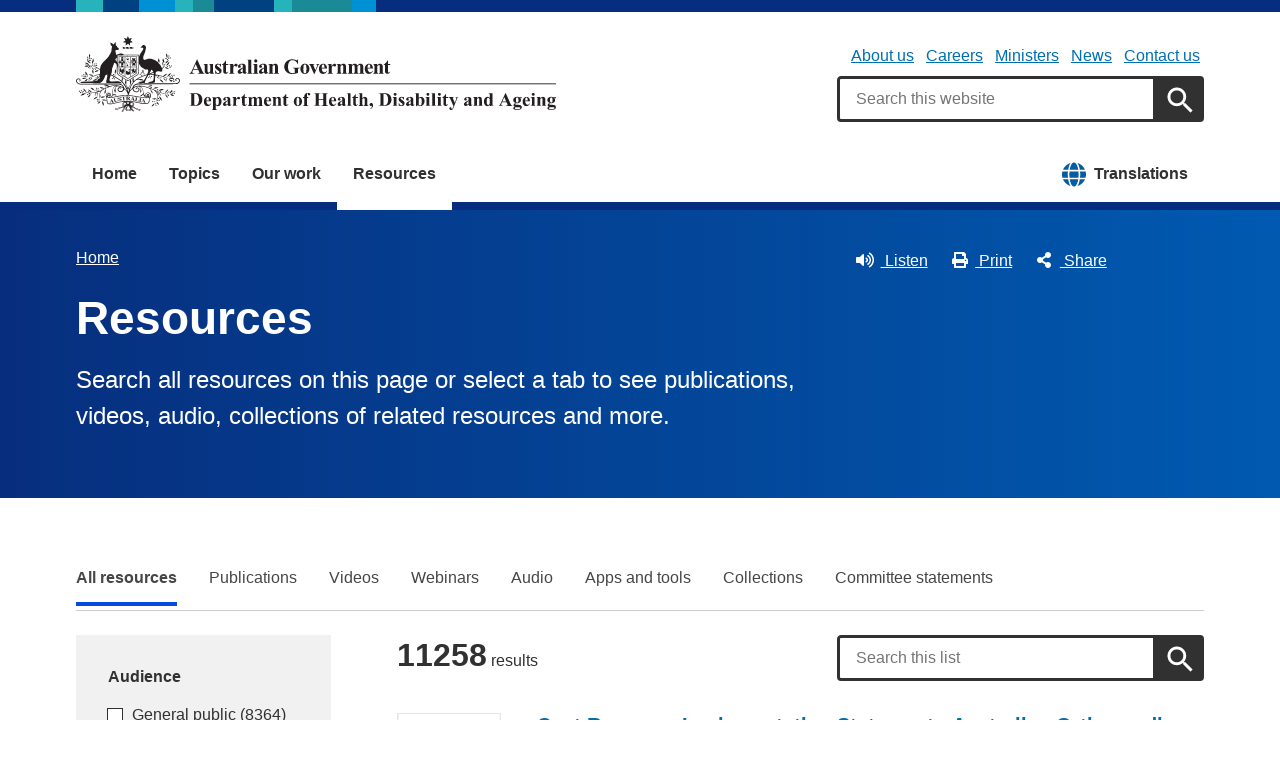

--- FILE ---
content_type: text/html; charset=UTF-8
request_url: https://www.health.gov.au/resources?&f%5B1%5D=field_related_conditions_disease:1726&f%5B2%5D=field_date_updated:2019&f%5B3%5D=field_related_conditions_disease:1716
body_size: 24384
content:
<!DOCTYPE html>
<html lang="en" dir="ltr" prefix="og: https://ogp.me/ns#">
  <head>
    
<!-- Google Tag Manager -->
<script>
  (function (w, d, s, l, i) {
  w[l] = w[l] || [];
  w[l].push({'gtm.start': new Date().getTime(), event: 'gtm.js'});
  var f = d.getElementsByTagName(s)[0],
  j = d.createElement(s),
  dl = l != 'dataLayer' ? '&l=' + l : '';
  j.async = true;
  j.src = 'https://www.googletagmanager.com/gtm.js?id=' + i + dl;
  f.parentNode.insertBefore(j, f);
  })(window, document, 'script', 'dataLayer', 'GTM-N4ZZ787');
</script>
<!-- End Google Tag Manager -->

    <meta charset="utf-8" />
<script async src="https://www.googletagmanager.com/gtag/js?id=UA-54970022-1"></script>
<script>window.dataLayer = window.dataLayer || [];function gtag(){dataLayer.push(arguments)};gtag("js", new Date());gtag("set", "developer_id.dMDhkMT", true);gtag("config", "UA-54970022-1", {"groups":"default","anonymize_ip":true,"page_placeholder":"PLACEHOLDER_page_path"});gtag('config', 'G-0XT7NFV9ZS', {'name': 'govcms'}); gtag('govcms.send', 'pageview', {'anonymizeIp': true})</script>
<meta name="description" content="Search all resources on this page or select a tab to see publications, videos, audio, collections of related resources and more." />
<link rel="canonical" href="https://www.health.gov.au/resources" />
<meta name="generator" content="Drupal 9 (http://drupal.org) + govCMS (http://govcms.gov.au)" />
<meta property="og:site_name" content="Australian Government Department of Health, Disability and Ageing" />
<meta property="og:type" content="article" />
<meta property="og:url" content="https://www.health.gov.au/resources" />
<meta property="og:title" content="Resources" />
<meta property="og:description" content="Search all resources on this page or select a tab to see publications, videos, audio, collections of related resources and more." />
<meta property="og:image" content="https://www.health.gov.au/themes/custom/hga/images/dhda-logo-stacked.png" />
<meta property="og:image:type" content="image/png" />
<meta property="og:image:width" content="1200" />
<meta property="og:image:height" content="630" />
<meta property="og:updated_time" content="2025-03-25T17:05:44+11:00" />
<meta property="article:published_time" content="2025-03-25T17:05:44+11:00" />
<meta property="article:modified_time" content="2025-03-25T17:05:44+11:00" />
<meta name="dcterms.title" content="Resources" />
<meta name="dcterms.creator" content="Australian Government Department of Health, Disability and Ageing" />
<meta name="dcterms.description" content="Search all resources on this page or select a tab to see publications, videos, audio, collections of related resources and more." />
<meta name="dcterms.publisher" content="Australian Government Department of Health, Disability and Ageing" />
<meta name="dcterms.date" content="2026-01-23T08:32+11:00" />
<meta name="dcterms.type" content="text" />
<meta name="dcterms.format" content="text/html" />
<meta name="dcterms.identifier" content="https://www.health.gov.au/resources" />
<meta name="dcterms.language" content="en" />
<meta name="Generator" content="Drupal 10 (http://drupal.org) + GovCMS (http://govcms.gov.au)" />
<meta name="MobileOptimized" content="width" />
<meta name="HandheldFriendly" content="true" />
<meta name="viewport" content="width=device-width, initial-scale=1.0" />
<meta name="nodeId" content="44719" />
<meta name="health.search_title" content="Resources" />
<meta name="health.content_type" content="Listing page" />
<meta name="health.content_owner" content="PCPD Communication Strategies and Campaigns BR" />
<meta name="health.language" content="English" />
<link rel="icon" href="/profiles/contrib/govcms/favicon.ico" type="image/vnd.microsoft.icon" />
<link rel="alternate" hreflang="en" href="https://www.health.gov.au/resources?language=en" />
<link rel="alternate" hreflang="x-default" href="https://www.health.gov.au/resources?language=en" />

        <link rel="stylesheet" media="all" href="/sites/default/files/css/css_SWJBuuMLv1XLiKkYZUbdcQDZexaMUSR2zyVwvZCDwbc.css?delta=0&amp;language=en&amp;theme=hga&amp;include=eJxFjVEKAyEMBS8k5khL1FQtWSOJ2dbbtxSW_jyGmY-XRQmK-kSO-MR3aIS8GlSWhBxaxRsZt_g6kncupPAQ1yx8GOXVZdy5dMtykW6QQd8eJipWxdnsvvmb6GN64m6NSrBti05IaBSuTi-D38ZTijN9AJ4vQeg" />
<link rel="stylesheet" media="all" href="/sites/default/files/css/css_JQvzLktfbwTiBUurAb_98p1QlgJ7dysJVZ_MkKXvka4.css?delta=1&amp;language=en&amp;theme=hga&amp;include=eJxFjVEKAyEMBS8k5khL1FQtWSOJ2dbbtxSW_jyGmY-XRQmK-kSO-MR3aIS8GlSWhBxaxRsZt_g6kncupPAQ1yx8GOXVZdy5dMtykW6QQd8eJipWxdnsvvmb6GN64m6NSrBti05IaBSuTi-D38ZTijN9AJ4vQeg" />

    
    <title>Resources | Australian Government Department of Health, Disability and Ageing</title>
    <link rel="apple-touch-icon" sizes="180x180" href="/themes/custom/hga/images/favicons/apple-touch-icon.png">
    <link rel="icon" type="image/png" sizes="32x32" href="/themes/custom/hga/images/favicons/favicon-32x32.png">
    <link rel="icon" type="image/png" sizes="16x16" href="/themes/custom/hga/images/favicons/favicon-16x16.png">
    <link rel="manifest" href="/themes/custom/hga/site.webmanifest">
  </head>
  <body class="health-gov-au node-h_listing node--44719 au-grid">
    
<!-- Google Tag Manager (noscript) -->
<noscript>
  <iframe src="https://www.googletagmanager.com/ns.html?id=GTM-N4ZZ787" height="0" width="0" style="display:none;visibility:hidden"></iframe>
</noscript>
<!-- End Google Tag Manager (noscript) -->

        <nav class="au-skip-link">
      <a class="au-skip-link__link" href="#content">Skip to main content</a>
      <a class="au-skip-link__link" href="#main-nav-default">Skip to main navigation</a>
    </nav>

    
      <div class="dialog-off-canvas-main-canvas" data-off-canvas-main-canvas>
    

<div class="au-body">

  
  

    <div class="region--header_top">
    <div class="views-element-container" id="block-views-block-h-global-notifications-block-1">
  
    
      <div data_region="header_top"><div class="view--h-global-notifications js-view-dom-id-a9bee824d97f4679eff3fb8f7d8147df2972d7b005e5a270e9dd0a2f69795ca1">
  
  
  

  
  
  

    

  
  

  
  
</div>
</div>

  </div>

  </div>


      
<header class="au-header  pillars-container" role="banner">
  <div class="container">
    <div id="pillars"></div>
    <div class="row">
      <div class="col-xs-12 col-md-6">
        <a href="/" title="Home" rel="home" class="au-header__logo">
          <img src="/themes/custom/hga/images/dhda-logo.svg" alt="Australian Government Department of Health, Disability and Ageing" class="au-header__logo-image au-responsive-media-img">
        </a>
        <div class="au-sronly">
          <p>Australian Government Department of Health, Disability and Ageing</p>
        </div>
      </div>
      <div class="col-xs-12 col-md-6">
        <div class="health-sub-nav text--align-right">
            <div class="region--header">
      

<h3 class="au-sronly">Sub menu</h3>

              <ul data_region="header" class="au-link-list au-link-list--inline">
              <li>
        <a href="/topics/about-the-department" data-drupal-link-system-path="node/1466">About us</a>
              </li>
          <li>
        <a href="/topics/about-the-department/work-with-us" data-drupal-link-system-path="node/161">Careers</a>
              </li>
          <li>
        <a href="/ministers" title="" data-drupal-link-system-path="node/6183">Ministers</a>
              </li>
          <li>
        <a href="/news" title="" data-drupal-link-system-path="node/44726">News</a>
              </li>
          <li>
        <a href="/topics/about-the-department/contact-us" title="" data-drupal-link-system-path="node/1576">Contact us</a>
              </li>
        </ul>
  




<div class="health-search health-search--global">
  <div class="health-search__form__input-wrapper">
    <form class="health-search__form health-search__form--global" action="/node/44804" method="get" role="search">
      <div class="au-form__item health-search__query-field health-search__query-field--global">
        <label class="sr-only" for="funnelback-query">Search</label>
        <input
          placeholder="Search this website"
          type="text"
          id="funnelback-query"
          name="query"
          value=""
          size="30"
          maxlength="128"
          class="health-search__form__input au-text-input au-text-input--block au-text-input au-text-input--block"
          autocomplete="off"
        />
      </div>
              <input type="hidden" name="search_scope" value="0">
            <input
        class="au-btn au-btn button health-search__form__submit health-search__form__submit--global"
        type="submit"
        id="funnelback-query-submit"
        value="Apply"
      />
    </form>
  </div>
</div>

  </div>

        </div>
      </div>
    </div>
  </div>
</header>
  
    <div class="region--navigation">
    <div id="block-system-menu-block-main">
  
    
      

<nav class="au-main-nav " aria-label="main">
  <div class="container">
    <div class="row">
      <div class="col-md-12">
        <div id="main-nav-default" class="au-main-nav__content">
          <button aria-controls="main-nav-default" class="au-main-nav__toggle au-main-nav__toggle--open" onclick="return AU.mainNav.Toggle( this )">
            
	<span class="svg-inline--fa fa-fw "><svg xmlns="http://www.w3.org/2000/svg" viewBox="0 0 448 512"><path d="M16 132h416c8.837 0 16-7.163 16-16V76c0-8.837-7.163-16-16-16H16C7.163 60 0 67.163 0 76v40c0 8.837 7.163 16 16 16zm0 160h416c8.837 0 16-7.163 16-16v-40c0-8.837-7.163-16-16-16H16c-8.837 0-16 7.163-16 16v40c0 8.837 7.163 16 16 16zm0 160h416c8.837 0 16-7.163 16-16v-40c0-8.837-7.163-16-16-16H16c-8.837 0-16 7.163-16 16v40c0 8.837 7.163 16 16 16z"/></svg></span>
            Menu
          </button>
          <button class="au-main-nav__toggle au-main-nav__toggle--search au-main-nav__toggle--open">
            
	<span class="svg-inline--fa fa-fw au-main-nav__toggle--search__closed"><svg xmlns="http://www.w3.org/2000/svg" viewBox="0 0 512 512"><path d="M505 442.7L405.3 343c-4.5-4.5-10.6-7-17-7H372c27.6-35.3 44-79.7 44-128C416 93.1 322.9 0 208 0S0 93.1 0 208s93.1 208 208 208c48.3 0 92.7-16.4 128-44v16.3c0 6.4 2.5 12.5 7 17l99.7 99.7c9.4 9.4 24.6 9.4 33.9 0l28.3-28.3c9.4-9.4 9.4-24.6.1-34zM208 336c-70.7 0-128-57.2-128-128 0-70.7 57.2-128 128-128 70.7 0 128 57.2 128 128 0 70.7-57.2 128-128 128z"/></svg></span>
            
	<span class="svg-inline--fa fa-fw au-main-nav__toggle--search__open"><svg xmlns="http://www.w3.org/2000/svg" viewBox="0 0 352 512"><path d="M242.72 256l100.07-100.07c12.28-12.28 12.28-32.19 0-44.48l-22.24-22.24c-12.28-12.28-32.19-12.28-44.48 0L176 189.28 75.93 89.21c-12.28-12.28-32.19-12.28-44.48 0L9.21 111.45c-12.28 12.28-12.28 32.19 0 44.48L109.28 256 9.21 356.07c-12.28 12.28-12.28 32.19 0 44.48l22.24 22.24c12.28 12.28 32.2 12.28 44.48 0L176 322.72l100.07 100.07c12.28 12.28 32.2 12.28 44.48 0l22.24-22.24c12.28-12.28 12.28-32.19 0-44.48L242.72 256z"/></svg></span>
            Search
          </button>
          <div class="au-main-nav__menu">
            <div class="au-main-nav__menu-inner">
              <div class="au-main-nav__focus-trap-top"></div>
              <button aria-controls="main-nav-default" class="au-main-nav__toggle au-main-nav__toggle--close" onclick="return AU.mainNav.Toggle( this )">
                
	<span class="svg-inline--fa fa-fw "><svg xmlns="http://www.w3.org/2000/svg" viewBox="0 0 352 512"><path d="M242.72 256l100.07-100.07c12.28-12.28 12.28-32.19 0-44.48l-22.24-22.24c-12.28-12.28-32.19-12.28-44.48 0L176 189.28 75.93 89.21c-12.28-12.28-32.19-12.28-44.48 0L9.21 111.45c-12.28 12.28-12.28 32.19 0 44.48L109.28 256 9.21 356.07c-12.28 12.28-12.28 32.19 0 44.48l22.24 22.24c12.28 12.28 32.2 12.28 44.48 0L176 322.72l100.07 100.07c12.28 12.28 32.2 12.28 44.48 0l22.24-22.24c12.28-12.28 12.28-32.19 0-44.48L242.72 256z"/></svg></span>
                Close
              </button>
                      <ul data_region="navigation" class="au-link-list">
                  <li>
                <a href="/" data-drupal-link-system-path="&lt;front&gt;">Home</a>
                  </li>
                  <li>
                <a href="/topics" title="" data-drupal-link-system-path="node/44731">Topics</a>
                  </li>
                  <li>
                <a href="/our-work" data-drupal-link-system-path="node/44730">Our work</a>
                  </li>
                  <li class="active">
                <a href="/resources" data-drupal-link-system-path="node/44719">Resources</a>
                  </li>
                  <li class="translation-link-right">
                <a href="/resources/translated?f%5B0%5D=field_audience%3A451&amp;f%5B1%5D=field_related_initiatives%3A7419" title="" data-drupal-link-query="{&quot;f[0]&quot;:&quot;field_audience:451&quot;,&quot;f[1]&quot;:&quot;field_related_initiatives:7419&quot;}" data-drupal-link-system-path="node/44738">Translations</a>
                  </li>
        </ul>
  
              <div class="au-main-nav__focus-trap-bottom"></div>
            </div>
          </div>
          <div class="au-main-nav__overlay" aria-controls="main-nav-default" onclick="return AU.mainNav.Toggle( this )"></div>
        </div>
      </div>
    </div>
  </div>
</nav>


  </div>

  </div>


      <div class="health-sub-header health-sub-header--dark">
      <div class="container">
        <div class="row rs_skip">
          <div class="col-xs-12 col-md-8">
              <div class="region--content_top_left">
    <div id="block-system-breadcrumb-block">
  
    
        <nav class="au-breadcrumbs" aria-label="Breadcrumb">
    <h2 class="au-sronly">You are here</h2>
    <ol class="au-link-list au-link-list--inline">
          <li>
                  <a href="/">Home</a>
              </li>
        </ol>
  </nav>

  </div>
<div id="block-page-title-block">
  
    
      

  <div>
        <div class="health-sub-header__section-title">
      <a class="au-direction-link au-direction-link--left" href="/">Home</a>
    </div>
            <h1>Resources</h1>
    <p class="au-introduction">
      Search all resources on this page or select a tab to see publications, videos, audio, collections of related resources and more.

    </p>

  </div>



  </div>

  </div>

          </div>
          <div class="col-xs-12 col-md-4">
              <div class="region--content_top_right">
    


<div class="health-toolbar rs_preserve ">
  <ul class="health-toolbar__items au-link-list au-link-list--inline">
          <li>
        <button
          id="health-toolbar__listen"
          href="//app-oc.readspeaker.com/cgi-bin/rsent?customerid=5802&amp;amp;lang=en_au&amp;amp;readid=content&amp;amp;url=https://www.health.gov.au/resources?f%5B1%5D=field_related_conditions_disease%3A1726&amp;f%5B2%5D=field_date_updated%3A2019&amp;f%5B3%5D=field_related_conditions_disease%3A1716"
          class="health-toolbar__listen au-btn au-btn--tertiary "
        >
          
	<span class="svg-inline--fa fa-fw fa-left"><svg xmlns="http://www.w3.org/2000/svg" viewBox="0 0 576 512"><path d="M215.03 71.05L126.06 160H24c-13.26 0-24 10.74-24 24v144c0 13.25 10.74 24 24 24h102.06l88.97 88.95c15.03 15.03 40.97 4.47 40.97-16.97V88.02c0-21.46-25.96-31.98-40.97-16.97zm233.32-51.08c-11.17-7.33-26.18-4.24-33.51 6.95-7.34 11.17-4.22 26.18 6.95 33.51 66.27 43.49 105.82 116.6 105.82 195.58 0 78.98-39.55 152.09-105.82 195.58-11.17 7.32-14.29 22.34-6.95 33.5 7.04 10.71 21.93 14.56 33.51 6.95C528.27 439.58 576 351.33 576 256S528.27 72.43 448.35 19.97zM480 256c0-63.53-32.06-121.94-85.77-156.24-11.19-7.14-26.03-3.82-33.12 7.46s-3.78 26.21 7.41 33.36C408.27 165.97 432 209.11 432 256s-23.73 90.03-63.48 115.42c-11.19 7.14-14.5 22.07-7.41 33.36 6.51 10.36 21.12 15.14 33.12 7.46C447.94 377.94 480 319.54 480 256zm-141.77-76.87c-11.58-6.33-26.19-2.16-32.61 9.45-6.39 11.61-2.16 26.2 9.45 32.61C327.98 228.28 336 241.63 336 256c0 14.38-8.02 27.72-20.92 34.81-11.61 6.41-15.84 21-9.45 32.61 6.43 11.66 21.05 15.8 32.61 9.45 28.23-15.55 45.77-45 45.77-76.88s-17.54-61.32-45.78-76.86z"/></svg></span>
Listen</button>
      </li>
              <li>
        <button
          id="health-toolbar__print"
          class="health-toolbar__print au-btn au-btn--tertiary "
        >
          
	<span class="svg-inline--fa fa-fw fa-left"><svg xmlns="http://www.w3.org/2000/svg" viewBox="0 0 512 512"><path d="M448 192V77.25c0-8.49-3.37-16.62-9.37-22.63L393.37 9.37c-6-6-14.14-9.37-22.63-9.37H96C78.33 0 64 14.33 64 32v160c-35.35 0-64 28.65-64 64v112c0 8.84 7.16 16 16 16h48v96c0 17.67 14.33 32 32 32h320c17.67 0 32-14.33 32-32v-96h48c8.84 0 16-7.16 16-16V256c0-35.35-28.65-64-64-64zm-64 256H128v-96h256v96zm0-224H128V64h192v48c0 8.84 7.16 16 16 16h48v96zm48 72c-13.25 0-24-10.75-24-24 0-13.26 10.75-24 24-24s24 10.74 24 24c0 13.25-10.75 24-24 24z"/></svg></span>
Print</button>
      </li>
              <li>
        <button
          id="health-toolbar__share"
          class="health-toolbar__share au-btn au-btn--tertiary "
        >
          
	<span class="svg-inline--fa fa-fw fa-left"><svg xmlns="http://www.w3.org/2000/svg" viewBox="0 0 448 512"><path d="M352 320c-22.608 0-43.387 7.819-59.79 20.895l-102.486-64.054a96.551 96.551 0 0 0 0-41.683l102.486-64.054C308.613 184.181 329.392 192 352 192c53.019 0 96-42.981 96-96S405.019 0 352 0s-96 42.981-96 96c0 7.158.79 14.13 2.276 20.841L155.79 180.895C139.387 167.819 118.608 160 96 160c-53.019 0-96 42.981-96 96s42.981 96 96 96c22.608 0 43.387-7.819 59.79-20.895l102.486 64.054A96.301 96.301 0 0 0 256 416c0 53.019 42.981 96 96 96s96-42.981 96-96-42.981-96-96-96z"/></svg></span>
Share</button>
        <div class="health-share-menu au-sronly">
          <ul class="au-link-list">
            <li>
              
	<span class="svg-inline--fa fa-fw "><svg xmlns="http://www.w3.org/2000/svg" viewBox="0 0 512 512"><!--!Font Awesome Free 6.5.2 by @fontawesome - https://fontawesome.com License - https://fontawesome.com/license/free Copyright 2024 Fonticons, Inc.--><path d="M389.2 48h70.6L305.6 224.2 487 464H345L233.7 318.6 106.5 464H35.8L200.7 275.5 26.8 48H172.4L272.9 180.9 389.2 48zM364.4 421.8h39.1L151.1 88h-42L364.4 421.8z"/></svg></span>
              <a href="https://x.com/share?text=Resources&amp;url=https://www.health.gov.au/resources?f%5B1%5D=field_related_conditions_disease%3A1726&amp;f%5B2%5D=field_date_updated%3A2019&amp;f%5B3%5D=field_related_conditions_disease%3A1716">X (Twitter)</a>
            </li>
            <li>
              
	<span class="svg-inline--fa fa-fw "><svg xmlns="http://www.w3.org/2000/svg" viewBox="0 0 320 512"><path d="M279.14 288l14.22-92.66h-88.91v-60.13c0-25.35 12.42-50.06 52.24-50.06h40.42V6.26S260.43 0 225.36 0c-73.22 0-121.08 44.38-121.08 124.72v70.62H22.89V288h81.39v224h100.17V288z"/></svg></span>
              <a href="https://facebook.com/sharer.php?u=https://www.health.gov.au/resources?f%5B1%5D=field_related_conditions_disease%3A1726&amp;f%5B2%5D=field_date_updated%3A2019&amp;f%5B3%5D=field_related_conditions_disease%3A1716">Facebook</a>
            </li>
            <li>
              
	<span class="svg-inline--fa fa-fw "><svg xmlns="http://www.w3.org/2000/svg" viewBox="0 0 512 512"><path d="M502.3 190.8c3.9-3.1 9.7-.2 9.7 4.7V400c0 26.5-21.5 48-48 48H48c-26.5 0-48-21.5-48-48V195.6c0-5 5.7-7.8 9.7-4.7 22.4 17.4 52.1 39.5 154.1 113.6 21.1 15.4 56.7 47.8 92.2 47.6 35.7.3 72-32.8 92.3-47.6 102-74.1 131.6-96.3 154-113.7zM256 320c23.2.4 56.6-29.2 73.4-41.4 132.7-96.3 142.8-104.7 173.4-128.7 5.8-4.5 9.2-11.5 9.2-18.9v-19c0-26.5-21.5-48-48-48H48C21.5 64 0 85.5 0 112v19c0 7.4 3.4 14.3 9.2 18.9 30.6 23.9 40.7 32.4 173.4 128.7 16.8 12.2 50.2 41.8 73.4 41.4z"/></svg></span>
              <a href="mailto:?subject=Resources&amp;body=https://www.health.gov.au/resources?f%5B1%5D=field_related_conditions_disease%3A1726&amp;f%5B2%5D=field_date_updated%3A2019&amp;f%5B3%5D=field_related_conditions_disease%3A1716">Email</a>
            </li>
          </ul>
        </div>
      </li>
      </ul>
  <div class="col-xs-12">
    <div class="health-readspeaker-wrapper">
      <div
        id="health-readspeaker-loading"
        class="health-readspeaker-loading"
        style="display: none;"
      >Loading...</div>
      <div
        id="health-readspeaker"
        class="health-readspeaker rs_addtools rs_splitbutton rs_skip rs_exp"
      ></div>
    </div>
  </div>
</div>


  </div>

          </div>
        </div>
      </div>
    </div>
  
    <div class="region--pre_body">
    


  </div>

  
    <div class="container health-content">
      <div class="row">
        <div id="content" class="col-xs-12">
          <main class="main-content" role="main">
              <div class="region--content">
    <div data-drupal-messages-fallback class="hidden"></div>
<div id="block-system-main-block">
  
    
      <article class="node node--h_listing node--full">

      
        
  
      
  
  <div>
          
    <div class="paragraph paragraph--type--para-h-tabs-menu paragraph--view-mode--default">
          
        <ul class="health-tabs au-link-list au-link-list--inline primary">
          <li class="active">
      <a href="/resources" data-drupal-link-system-path="node/44719">All resources</a>
            </li>
          <li>
      <a href="/resources/publications" data-drupal-link-system-path="node/44720">Publications</a>
            </li>
          <li>
      <a href="/resources/videos" data-drupal-link-system-path="node/44721">Videos</a>
            </li>
          <li>
      <a href="/resources/webinars" data-drupal-link-system-path="node/44737">Webinars</a>
            </li>
          <li>
      <a href="/resources/audio" data-drupal-link-system-path="node/44722">Audio</a>
            </li>
          <li>
      <a href="/resources/apps-and-tools" data-drupal-link-system-path="node/44723">Apps and tools</a>
            </li>
          <li>
      <a href="/resources/collections" data-drupal-link-system-path="node/44724">Collections</a>
            </li>
          <li>
      <a href="/resources/committee-statements" data-drupal-link-system-path="node/44725">Committee statements</a>
            </li>
        </ul>
  


      </div>

  
  
  <div class="health-view-paragraph clearfix health-view-paragraph--contains-facets standard-gap">
              <div class="row standard-gap--after">
        <!--noindex-->
        <div class="health-view-paragraph__facets col-sm-4 col-md-3">
                      <div class="health-filter">
  <h3 class="health-filter__title au-display-md">
    
	<span class="svg-inline--fa fa-fw "><svg xmlns="http://www.w3.org/2000/svg" viewBox="0 0 512 512"><path d="M487.976 0H24.028C2.71 0-8.047 25.866 7.058 40.971L192 225.941V432c0 7.831 3.821 15.17 10.237 19.662l80 55.98C298.02 518.69 320 507.493 320 487.98V225.941l184.947-184.97C520.021 25.896 509.338 0 487.976 0z"/></svg></span>
    Filter results
  </h3>
  <p class="au-sronly">You can narrow down the results using the filters</p>
</div>
                    


<div class="health-facet">
    <h2 class="au-display-sm">Audience</h2>
    <div id="facet_h_audience" class="health-facet__list">
      <div class="js-facets-checkbox-links"><div class="facet-item"><a href="/resources?f%5B0%5D=h_audience%3AGeneral%20public" rel="nofollow" data-drupal-facet-item-id="h-audience-general-public" data-drupal-facet-item-value="General public" data-drupal-facet-item-count="8364"><span class="facet-item__value">General public</span>
  <span class="facet-item__count">(8364)</span>
</a></div><div class="facet-item"><a href="/resources?f%5B0%5D=h_audience%3AHealthcare%20workers" rel="nofollow" data-drupal-facet-item-id="h-audience-healthcare-workers" data-drupal-facet-item-value="Healthcare workers" data-drupal-facet-item-count="178"><span class="facet-item__value">Healthcare workers</span>
  <span class="facet-item__count">(178)</span>
</a></div><div class="facet-item"><a href="/resources?f%5B0%5D=h_audience%3AHealth%20professionals" rel="nofollow" data-drupal-facet-item-id="h-audience-health-professionals" data-drupal-facet-item-value="Health professionals" data-drupal-facet-item-count="1672"><span class="facet-item__value">Health professionals</span>
  <span class="facet-item__count">(1672)</span>
</a></div><div class="facet-item"><a href="/resources?f%5B0%5D=h_audience%3AIndustry" rel="nofollow" data-drupal-facet-item-id="h-audience-industry" data-drupal-facet-item-value="Industry" data-drupal-facet-item-count="482"><span class="facet-item__value">Industry</span>
  <span class="facet-item__count">(482)</span>
</a></div><div class="facet-item"><a href="/resources?f%5B0%5D=h_audience%3AProviders" rel="nofollow" data-drupal-facet-item-id="h-audience-providers" data-drupal-facet-item-value="Providers" data-drupal-facet-item-count="1391"><span class="facet-item__value">Providers</span>
  <span class="facet-item__count">(1391)</span>
</a></div><div class="facet-item"><a href="/resources?f%5B0%5D=h_audience%3AStudents%20and%20trainees" rel="nofollow" data-drupal-facet-item-id="h-audience-students-and-trainees" data-drupal-facet-item-value="Students and trainees" data-drupal-facet-item-count="81"><span class="facet-item__value">Students and trainees</span>
  <span class="facet-item__count">(81)</span>
</a></div></div>    </div>
  </div>


<div class="health-facet">
    <h2 class="au-display-sm">Topics</h2>
    <div id="facet_h_related_health_topics" class="health-facet__list">
      <div class="js-facets-checkbox-links"><div class="facet-item"><a href="/resources?f%5B0%5D=h_related_health_topics%3AAboriginal%20and%20Torres%20Strait%20Islander%20health" rel="nofollow" data-drupal-facet-item-id="h-related-health-topics-aboriginal-and-torres-strait-islander-health" data-drupal-facet-item-value="Aboriginal and Torres Strait Islander health" data-drupal-facet-item-count="735"><span class="facet-item__value">Aboriginal and Torres Strait Islander health</span>
  <span class="facet-item__count">(735)</span>
</a></div><div class="facet-item"><a href="/resources?f%5B0%5D=h_related_health_topics%3AAboriginal%20and%20Torres%20Strait%20Islander%20health%20workforce" rel="nofollow" data-drupal-facet-item-id="h-related-health-topics-aboriginal-and-torres-strait-islander-health-workforce" data-drupal-facet-item-value="Aboriginal and Torres Strait Islander health workforce" data-drupal-facet-item-count="68"><span class="facet-item__value">Aboriginal and Torres Strait Islander health workforce</span>
  <span class="facet-item__count">(68)</span>
</a></div><div class="facet-item"><a href="/resources?f%5B0%5D=h_related_health_topics%3AAbout%20the%20department" rel="nofollow" data-drupal-facet-item-id="h-related-health-topics-about-the-department" data-drupal-facet-item-value="About the department" data-drupal-facet-item-count="525"><span class="facet-item__value">About the department</span>
  <span class="facet-item__count">(525)</span>
</a></div><div class="facet-item"><a href="/resources?f%5B0%5D=h_related_health_topics%3AAged%20care" rel="nofollow" data-drupal-facet-item-id="h-related-health-topics-aged-care" data-drupal-facet-item-value="Aged care" data-drupal-facet-item-count="2603"><span class="facet-item__value">Aged care</span>
  <span class="facet-item__count">(2603)</span>
</a></div><div class="facet-item"><a href="/resources?f%5B0%5D=h_related_health_topics%3AAged%20care%20workforce" rel="nofollow" data-drupal-facet-item-id="h-related-health-topics-aged-care-workforce" data-drupal-facet-item-value="Aged care workforce" data-drupal-facet-item-count="193"><span class="facet-item__value">Aged care workforce</span>
  <span class="facet-item__count">(193)</span>
</a></div><div class="facet-item"><a href="/resources?f%5B0%5D=h_related_health_topics%3AAlcohol" rel="nofollow" data-drupal-facet-item-id="h-related-health-topics-alcohol" data-drupal-facet-item-value="Alcohol" data-drupal-facet-item-count="65"><span class="facet-item__value">Alcohol</span>
  <span class="facet-item__count">(65)</span>
</a></div><div class="facet-item"><a href="/resources?f%5B0%5D=h_related_health_topics%3AAllied%20health%20care" rel="nofollow" data-drupal-facet-item-id="h-related-health-topics-allied-health-care" data-drupal-facet-item-value="Allied health care" data-drupal-facet-item-count="122"><span class="facet-item__value">Allied health care</span>
  <span class="facet-item__count">(122)</span>
</a></div><div class="facet-item"><a href="/resources?f%5B0%5D=h_related_health_topics%3ABladder%20and%20bowel" rel="nofollow" data-drupal-facet-item-id="h-related-health-topics-bladder-and-bowel" data-drupal-facet-item-value="Bladder and bowel" data-drupal-facet-item-count="386"><span class="facet-item__value">Bladder and bowel</span>
  <span class="facet-item__count">(386)</span>
</a></div><div class="facet-item"><a href="/resources?f%5B0%5D=h_related_health_topics%3ABlood%20and%20blood%20products" rel="nofollow" data-drupal-facet-item-id="h-related-health-topics-blood-and-blood-products" data-drupal-facet-item-value="Blood and blood products" data-drupal-facet-item-count="10"><span class="facet-item__value">Blood and blood products</span>
  <span class="facet-item__count">(10)</span>
</a></div><div class="facet-item"><a href="/resources?f%5B0%5D=h_related_health_topics%3ACancer" rel="nofollow" data-drupal-facet-item-id="h-related-health-topics-cancer" data-drupal-facet-item-value="Cancer" data-drupal-facet-item-count="337"><span class="facet-item__value">Cancer</span>
  <span class="facet-item__count">(337)</span>
</a></div><div class="facet-item"><a href="/resources?f%5B0%5D=h_related_health_topics%3AChildren%27s%20health" rel="nofollow" data-drupal-facet-item-id="h-related-health-topics-children-s-health" data-drupal-facet-item-value="Children&#039;s health" data-drupal-facet-item-count="5"><span class="facet-item__value">Children's health</span>
  <span class="facet-item__count">(5)</span>
</a></div><div class="facet-item"><a href="/resources?f%5B0%5D=h_related_health_topics%3AChronic%20conditions" rel="nofollow" data-drupal-facet-item-id="h-related-health-topics-chronic-conditions" data-drupal-facet-item-value="Chronic conditions" data-drupal-facet-item-count="224"><span class="facet-item__value">Chronic conditions</span>
  <span class="facet-item__count">(224)</span>
</a></div><div class="facet-item"><a href="/resources?f%5B0%5D=h_related_health_topics%3ACommunicable%20diseases" rel="nofollow" data-drupal-facet-item-id="h-related-health-topics-communicable-diseases" data-drupal-facet-item-value="Communicable diseases" data-drupal-facet-item-count="2478"><span class="facet-item__value">Communicable diseases</span>
  <span class="facet-item__count">(2478)</span>
</a></div><div class="facet-item"><a href="/resources?f%5B0%5D=h_related_health_topics%3ACoronavirus%20%28COVID-19%29" rel="nofollow" data-drupal-facet-item-id="h-related-health-topics-coronavirus-covid-19" data-drupal-facet-item-value="Coronavirus (COVID-19)" data-drupal-facet-item-count="291"><span class="facet-item__value">Coronavirus (COVID-19)</span>
  <span class="facet-item__count">(291)</span>
</a></div><div class="facet-item"><a href="/resources?f%5B0%5D=h_related_health_topics%3ADementia" rel="nofollow" data-drupal-facet-item-id="h-related-health-topics-dementia" data-drupal-facet-item-value="Dementia" data-drupal-facet-item-count="32"><span class="facet-item__value">Dementia</span>
  <span class="facet-item__count">(32)</span>
</a></div><div class="facet-item"><a href="/resources?f%5B0%5D=h_related_health_topics%3ADental%20health" rel="nofollow" data-drupal-facet-item-id="h-related-health-topics-dental-health" data-drupal-facet-item-value="Dental health" data-drupal-facet-item-count="17"><span class="facet-item__value">Dental health</span>
  <span class="facet-item__count">(17)</span>
</a></div><div class="facet-item"><a href="/resources?f%5B0%5D=h_related_health_topics%3ADentists%20and%20dental%20practitioners" rel="nofollow" data-drupal-facet-item-id="h-related-health-topics-dentists-and-dental-practitioners" data-drupal-facet-item-value="Dentists and dental practitioners" data-drupal-facet-item-count="8"><span class="facet-item__value">Dentists and dental practitioners</span>
  <span class="facet-item__count">(8)</span>
</a></div><div class="facet-item"><a href="/resources?f%5B0%5D=h_related_health_topics%3ADiagnostic%20imaging" rel="nofollow" data-drupal-facet-item-id="h-related-health-topics-diagnostic-imaging" data-drupal-facet-item-value="Diagnostic imaging" data-drupal-facet-item-count="18"><span class="facet-item__value">Diagnostic imaging</span>
  <span class="facet-item__count">(18)</span>
</a></div><div class="facet-item"><a href="/resources?f%5B0%5D=h_related_health_topics%3ADisability%20and%20carers" rel="nofollow" data-drupal-facet-item-id="h-related-health-topics-disability-and-carers" data-drupal-facet-item-value="Disability and carers" data-drupal-facet-item-count="709"><span class="facet-item__value">Disability and carers</span>
  <span class="facet-item__count">(709)</span>
</a></div><div class="facet-item"><a href="/resources?f%5B0%5D=h_related_health_topics%3ADrugs" rel="nofollow" data-drupal-facet-item-id="h-related-health-topics-drugs" data-drupal-facet-item-value="Drugs" data-drupal-facet-item-count="71"><span class="facet-item__value">Drugs</span>
  <span class="facet-item__count">(71)</span>
</a></div><div class="facet-item"><a href="/resources?f%5B0%5D=h_related_health_topics%3AEar%20health%20and%20hearing" rel="nofollow" data-drupal-facet-item-id="h-related-health-topics-ear-health-and-hearing" data-drupal-facet-item-value="Ear health and hearing" data-drupal-facet-item-count="138"><span class="facet-item__value">Ear health and hearing</span>
  <span class="facet-item__count">(138)</span>
</a></div><div class="facet-item"><a href="/resources?f%5B0%5D=h_related_health_topics%3AEmergency%20health%20management" rel="nofollow" data-drupal-facet-item-id="h-related-health-topics-emergency-health-management" data-drupal-facet-item-value="Emergency health management" data-drupal-facet-item-count="1952"><span class="facet-item__value">Emergency health management</span>
  <span class="facet-item__count">(1952)</span>
</a></div><div class="facet-item"><a href="/resources?f%5B0%5D=h_related_health_topics%3AEnvironmental%20health" rel="nofollow" data-drupal-facet-item-id="h-related-health-topics-environmental-health" data-drupal-facet-item-value="Environmental health" data-drupal-facet-item-count="15"><span class="facet-item__value">Environmental health</span>
  <span class="facet-item__count">(15)</span>
</a></div><div class="facet-item"><a href="/resources?f%5B0%5D=h_related_health_topics%3AEye%20health%20and%20vision" rel="nofollow" data-drupal-facet-item-id="h-related-health-topics-eye-health-and-vision" data-drupal-facet-item-value="Eye health and vision" data-drupal-facet-item-count="17"><span class="facet-item__value">Eye health and vision</span>
  <span class="facet-item__count">(17)</span>
</a></div><div class="facet-item"><a href="/resources?f%5B0%5D=h_related_health_topics%3AFamily%2C%20domestic%20and%20sexual%20violence" rel="nofollow" data-drupal-facet-item-id="h-related-health-topics-family-domestic-and-sexual-violence" data-drupal-facet-item-value="Family, domestic and sexual violence" data-drupal-facet-item-count="6"><span class="facet-item__value">Family, domestic and sexual violence</span>
  <span class="facet-item__count">(6)</span>
</a></div><div class="facet-item"><a href="/resources?f%5B0%5D=h_related_health_topics%3AFood%20and%20nutrition" rel="nofollow" data-drupal-facet-item-id="h-related-health-topics-food-and-nutrition" data-drupal-facet-item-value="Food and nutrition" data-drupal-facet-item-count="123"><span class="facet-item__value">Food and nutrition</span>
  <span class="facet-item__count">(123)</span>
</a></div><div class="facet-item"><a href="/resources?f%5B0%5D=h_related_health_topics%3AGeneral%20practice%20" rel="nofollow" data-drupal-facet-item-id="h-related-health-topics-general-practice-" data-drupal-facet-item-value="General practice " data-drupal-facet-item-count="57"><span class="facet-item__value">General practice </span>
  <span class="facet-item__count">(57)</span>
</a></div><div class="facet-item"><a href="/resources?f%5B0%5D=h_related_health_topics%3AGenetics%20and%20genomics" rel="nofollow" data-drupal-facet-item-id="h-related-health-topics-genetics-and-genomics" data-drupal-facet-item-value="Genetics and genomics" data-drupal-facet-item-count="32"><span class="facet-item__value">Genetics and genomics</span>
  <span class="facet-item__count">(32)</span>
</a></div><div class="facet-item"><a href="/resources?f%5B0%5D=h_related_health_topics%3AHealth%20data%20and%20medical%20research" rel="nofollow" data-drupal-facet-item-id="h-related-health-topics-health-data-and-medical-research" data-drupal-facet-item-value="Health data and medical research" data-drupal-facet-item-count="380"><span class="facet-item__value">Health data and medical research</span>
  <span class="facet-item__count">(380)</span>
</a></div><div class="facet-item"><a href="/resources?f%5B0%5D=h_related_health_topics%3AHealth%20technologies%20and%20digital%20health" rel="nofollow" data-drupal-facet-item-id="h-related-health-topics-health-technologies-and-digital-health" data-drupal-facet-item-value="Health technologies and digital health" data-drupal-facet-item-count="633"><span class="facet-item__value">Health technologies and digital health</span>
  <span class="facet-item__count">(633)</span>
</a></div><div class="facet-item"><a href="/resources?f%5B0%5D=h_related_health_topics%3AHealth%20workforce" rel="nofollow" data-drupal-facet-item-id="h-related-health-topics-health-workforce" data-drupal-facet-item-value="Health workforce" data-drupal-facet-item-count="680"><span class="facet-item__value">Health workforce</span>
  <span class="facet-item__count">(680)</span>
</a></div><div class="facet-item"><a href="/resources?f%5B0%5D=h_related_health_topics%3AHospital%20care" rel="nofollow" data-drupal-facet-item-id="h-related-health-topics-hospital-care" data-drupal-facet-item-value="Hospital care" data-drupal-facet-item-count="79"><span class="facet-item__value">Hospital care</span>
  <span class="facet-item__count">(79)</span>
</a></div><div class="facet-item"><a href="/resources?f%5B0%5D=h_related_health_topics%3AImmunisation" rel="nofollow" data-drupal-facet-item-id="h-related-health-topics-immunisation" data-drupal-facet-item-value="Immunisation" data-drupal-facet-item-count="1625"><span class="facet-item__value">Immunisation</span>
  <span class="facet-item__count">(1625)</span>
</a></div><div class="facet-item"><a href="/resources?f%5B0%5D=h_related_health_topics%3ALGBTIQA%2B%20people%E2%80%99s%20health" rel="nofollow" data-drupal-facet-item-id="h-related-health-topics-lgbtiqa-people’s-health" data-drupal-facet-item-value="LGBTIQA+ people’s health" data-drupal-facet-item-count="8"><span class="facet-item__value">LGBTIQA+ people’s health</span>
  <span class="facet-item__count">(8)</span>
</a></div><div class="facet-item"><a href="/resources?f%5B0%5D=h_related_health_topics%3AMedical%20and%20health%20students%20and%20trainees" rel="nofollow" data-drupal-facet-item-id="h-related-health-topics-medical-and-health-students-and-trainees" data-drupal-facet-item-value="Medical and health students and trainees" data-drupal-facet-item-count="40"><span class="facet-item__value">Medical and health students and trainees</span>
  <span class="facet-item__count">(40)</span>
</a></div><div class="facet-item"><a href="/resources?f%5B0%5D=h_related_health_topics%3AMedical%20and%20midwife%20professional%20indemnity%20insurance" rel="nofollow" data-drupal-facet-item-id="h-related-health-topics-medical-and-midwife-professional-indemnity-insurance" data-drupal-facet-item-value="Medical and midwife professional indemnity insurance" data-drupal-facet-item-count="6"><span class="facet-item__value">Medical and midwife professional indemnity insurance</span>
  <span class="facet-item__count">(6)</span>
</a></div><div class="facet-item"><a href="/resources?f%5B0%5D=h_related_health_topics%3AMedical%20devices" rel="nofollow" data-drupal-facet-item-id="h-related-health-topics-medical-devices" data-drupal-facet-item-value="Medical devices" data-drupal-facet-item-count="136"><span class="facet-item__value">Medical devices</span>
  <span class="facet-item__count">(136)</span>
</a></div><div class="facet-item"><a href="/resources?f%5B0%5D=h_related_health_topics%3AMedical%20doctors%20and%20specialists" rel="nofollow" data-drupal-facet-item-id="h-related-health-topics-medical-doctors-and-specialists" data-drupal-facet-item-value="Medical doctors and specialists" data-drupal-facet-item-count="124"><span class="facet-item__value">Medical doctors and specialists</span>
  <span class="facet-item__count">(124)</span>
</a></div><div class="facet-item"><a href="/resources?f%5B0%5D=h_related_health_topics%3AMedicare" rel="nofollow" data-drupal-facet-item-id="h-related-health-topics-medicare" data-drupal-facet-item-value="Medicare" data-drupal-facet-item-count="634"><span class="facet-item__value">Medicare</span>
  <span class="facet-item__count">(634)</span>
</a></div><div class="facet-item"><a href="/resources?f%5B0%5D=h_related_health_topics%3AMedicines" rel="nofollow" data-drupal-facet-item-id="h-related-health-topics-medicines" data-drupal-facet-item-value="Medicines" data-drupal-facet-item-count="429"><span class="facet-item__value">Medicines</span>
  <span class="facet-item__count">(429)</span>
</a></div><div class="facet-item"><a href="/resources?f%5B0%5D=h_related_health_topics%3AMen%27s%20health" rel="nofollow" data-drupal-facet-item-id="h-related-health-topics-men-s-health" data-drupal-facet-item-value="Men&#039;s health" data-drupal-facet-item-count="15"><span class="facet-item__value">Men's health</span>
  <span class="facet-item__count">(15)</span>
</a></div><div class="facet-item"><a href="/resources?f%5B0%5D=h_related_health_topics%3AMental%20health%20and%20suicide%20prevention" rel="nofollow" data-drupal-facet-item-id="h-related-health-topics-mental-health-and-suicide-prevention" data-drupal-facet-item-value="Mental health and suicide prevention" data-drupal-facet-item-count="273"><span class="facet-item__value">Mental health and suicide prevention</span>
  <span class="facet-item__count">(273)</span>
</a></div><div class="facet-item"><a href="/resources?f%5B0%5D=h_related_health_topics%3AMental%20health%20workforce" rel="nofollow" data-drupal-facet-item-id="h-related-health-topics-mental-health-workforce" data-drupal-facet-item-value="Mental health workforce" data-drupal-facet-item-count="56"><span class="facet-item__value">Mental health workforce</span>
  <span class="facet-item__count">(56)</span>
</a></div><div class="facet-item"><a href="/resources?f%5B0%5D=h_related_health_topics%3ANurses%20and%20midwives" rel="nofollow" data-drupal-facet-item-id="h-related-health-topics-nurses-and-midwives" data-drupal-facet-item-value="Nurses and midwives" data-drupal-facet-item-count="95"><span class="facet-item__value">Nurses and midwives</span>
  <span class="facet-item__count">(95)</span>
</a></div><div class="facet-item"><a href="/resources?f%5B0%5D=h_related_health_topics%3AOrgan%20and%20tissue%20donation" rel="nofollow" data-drupal-facet-item-id="h-related-health-topics-organ-and-tissue-donation" data-drupal-facet-item-value="Organ and tissue donation" data-drupal-facet-item-count="14"><span class="facet-item__value">Organ and tissue donation</span>
  <span class="facet-item__count">(14)</span>
</a></div><div class="facet-item"><a href="/resources?f%5B0%5D=h_related_health_topics%3AOverweight%20and%20obesity" rel="nofollow" data-drupal-facet-item-id="h-related-health-topics-overweight-and-obesity" data-drupal-facet-item-value="Overweight and obesity" data-drupal-facet-item-count="67"><span class="facet-item__value">Overweight and obesity</span>
  <span class="facet-item__count">(67)</span>
</a></div><div class="facet-item"><a href="/resources?f%5B0%5D=h_related_health_topics%3APalliative%20care" rel="nofollow" data-drupal-facet-item-id="h-related-health-topics-palliative-care" data-drupal-facet-item-value="Palliative care" data-drupal-facet-item-count="75"><span class="facet-item__value">Palliative care</span>
  <span class="facet-item__count">(75)</span>
</a></div><div class="facet-item"><a href="/resources?f%5B0%5D=h_related_health_topics%3APathology" rel="nofollow" data-drupal-facet-item-id="h-related-health-topics-pathology" data-drupal-facet-item-value="Pathology" data-drupal-facet-item-count="46"><span class="facet-item__value">Pathology</span>
  <span class="facet-item__count">(46)</span>
</a></div><div class="facet-item"><a href="/resources?f%5B0%5D=h_related_health_topics%3APhysical%20activity%20and%20exercise" rel="nofollow" data-drupal-facet-item-id="h-related-health-topics-physical-activity-and-exercise" data-drupal-facet-item-value="Physical activity and exercise" data-drupal-facet-item-count="55"><span class="facet-item__value">Physical activity and exercise</span>
  <span class="facet-item__count">(55)</span>
</a></div><div class="facet-item"><a href="/resources?f%5B0%5D=h_related_health_topics%3APositive%20ageing%20is%20ageing%20well" rel="nofollow" data-drupal-facet-item-id="h-related-health-topics-positive-ageing-is-ageing-well" data-drupal-facet-item-value="Positive ageing is ageing well" data-drupal-facet-item-count="21"><span class="facet-item__value">Positive ageing is ageing well</span>
  <span class="facet-item__count">(21)</span>
</a></div><div class="facet-item"><a href="/resources?f%5B0%5D=h_related_health_topics%3APregnancy%2C%20birth%20and%20baby" rel="nofollow" data-drupal-facet-item-id="h-related-health-topics-pregnancy-birth-and-baby" data-drupal-facet-item-value="Pregnancy, birth and baby" data-drupal-facet-item-count="118"><span class="facet-item__value">Pregnancy, birth and baby</span>
  <span class="facet-item__count">(118)</span>
</a></div><div class="facet-item"><a href="/resources?f%5B0%5D=h_related_health_topics%3APreventive%20health" rel="nofollow" data-drupal-facet-item-id="h-related-health-topics-preventive-health" data-drupal-facet-item-value="Preventive health" data-drupal-facet-item-count="422"><span class="facet-item__value">Preventive health</span>
  <span class="facet-item__count">(422)</span>
</a></div><div class="facet-item"><a href="/resources?f%5B0%5D=h_related_health_topics%3APrimary%20care" rel="nofollow" data-drupal-facet-item-id="h-related-health-topics-primary-care" data-drupal-facet-item-value="Primary care" data-drupal-facet-item-count="319"><span class="facet-item__value">Primary care</span>
  <span class="facet-item__count">(319)</span>
</a></div><div class="facet-item"><a href="/resources?f%5B0%5D=h_related_health_topics%3APrivate%20health%20insurance" rel="nofollow" data-drupal-facet-item-id="h-related-health-topics-private-health-insurance" data-drupal-facet-item-value="Private health insurance" data-drupal-facet-item-count="296"><span class="facet-item__value">Private health insurance</span>
  <span class="facet-item__count">(296)</span>
</a></div><div class="facet-item"><a href="/resources?f%5B0%5D=h_related_health_topics%3AReproductive%20health" rel="nofollow" data-drupal-facet-item-id="h-related-health-topics-reproductive-health" data-drupal-facet-item-value="Reproductive health" data-drupal-facet-item-count="12"><span class="facet-item__value">Reproductive health</span>
  <span class="facet-item__count">(12)</span>
</a></div><div class="facet-item"><a href="/resources?f%5B0%5D=h_related_health_topics%3ARural%20health" rel="nofollow" data-drupal-facet-item-id="h-related-health-topics-rural-health" data-drupal-facet-item-value="Rural health" data-drupal-facet-item-count="114"><span class="facet-item__value">Rural health</span>
  <span class="facet-item__count">(114)</span>
</a></div><div class="facet-item"><a href="/resources?f%5B0%5D=h_related_health_topics%3ARural%20health%20workforce" rel="nofollow" data-drupal-facet-item-id="h-related-health-topics-rural-health-workforce" data-drupal-facet-item-value="Rural health workforce" data-drupal-facet-item-count="256"><span class="facet-item__value">Rural health workforce</span>
  <span class="facet-item__count">(256)</span>
</a></div><div class="facet-item"><a href="/resources?f%5B0%5D=h_related_health_topics%3ASexual%20health" rel="nofollow" data-drupal-facet-item-id="h-related-health-topics-sexual-health" data-drupal-facet-item-value="Sexual health" data-drupal-facet-item-count="92"><span class="facet-item__value">Sexual health</span>
  <span class="facet-item__count">(92)</span>
</a></div><div class="facet-item"><a href="/resources?f%5B0%5D=h_related_health_topics%3ASmoking%2C%20vaping%20and%20tobacco" rel="nofollow" data-drupal-facet-item-id="h-related-health-topics-smoking-vaping-and-tobacco" data-drupal-facet-item-value="Smoking, vaping and tobacco" data-drupal-facet-item-count="300"><span class="facet-item__value">Smoking, vaping and tobacco</span>
  <span class="facet-item__count">(300)</span>
</a></div><div class="facet-item"><a href="/resources?f%5B0%5D=h_related_health_topics%3ASuicide%20prevention" rel="nofollow" data-drupal-facet-item-id="h-related-health-topics-suicide-prevention" data-drupal-facet-item-value="Suicide prevention" data-drupal-facet-item-count="4"><span class="facet-item__value">Suicide prevention</span>
  <span class="facet-item__count">(4)</span>
</a></div><div class="facet-item"><a href="/resources?f%5B0%5D=h_related_health_topics%3ATravel%20health" rel="nofollow" data-drupal-facet-item-id="h-related-health-topics-travel-health" data-drupal-facet-item-value="Travel health" data-drupal-facet-item-count="502"><span class="facet-item__value">Travel health</span>
  <span class="facet-item__count">(502)</span>
</a></div><div class="facet-item"><a href="/resources?f%5B0%5D=h_related_health_topics%3AWomen%27s%20health" rel="nofollow" data-drupal-facet-item-id="h-related-health-topics-women-s-health" data-drupal-facet-item-value="Women&#039;s health" data-drupal-facet-item-count="67"><span class="facet-item__value">Women's health</span>
  <span class="facet-item__count">(67)</span>
</a></div><div class="facet-item"><a href="/resources?f%5B0%5D=h_related_health_topics%3AYoung%20people%27s%20health" rel="nofollow" data-drupal-facet-item-id="h-related-health-topics-young-people-s-health" data-drupal-facet-item-value="Young people&#039;s health" data-drupal-facet-item-count="36"><span class="facet-item__value">Young people's health</span>
  <span class="facet-item__count">(36)</span>
</a></div></div>    </div>
  </div>


<div class="health-facet">
    <h2 class="au-display-sm">Our work</h2>
    <div id="facet_h_related_work_packages" class="health-facet__list">
      <div class="js-facets-checkbox-links"><div class="facet-item"><a href="/resources?f%5B0%5D=h_related_work_packages%3A23046" rel="nofollow" data-drupal-facet-item-id="h-related-work-packages-23046" data-drupal-facet-item-value="23046" data-drupal-facet-item-count="12"><span class="facet-item__value">Aboriginal and Torres Strait Islander mental health program</span>
  <span class="facet-item__count">(12)</span>
</a></div><div class="facet-item"><a href="/resources?f%5B0%5D=h_related_work_packages%3A45235" rel="nofollow" data-drupal-facet-item-id="h-related-work-packages-45235" data-drupal-facet-item-value="45235" data-drupal-facet-item-count="2"><span class="facet-item__value">Active ingredient prescribing</span>
  <span class="facet-item__count">(2)</span>
</a></div><div class="facet-item"><a href="/resources?f%5B0%5D=h_related_work_packages%3A17149" rel="nofollow" data-drupal-facet-item-id="h-related-work-packages-17149" data-drupal-facet-item-value="17149" data-drupal-facet-item-count="6"><span class="facet-item__value">Addressing trachoma</span>
  <span class="facet-item__count">(6)</span>
</a></div><div class="facet-item"><a href="/resources?f%5B0%5D=h_related_work_packages%3A50871" rel="nofollow" data-drupal-facet-item-id="h-related-work-packages-50871" data-drupal-facet-item-value="50871" data-drupal-facet-item-count="1"><span class="facet-item__value">Advanced Skills Training Posts Rural Generalists and General Practitioners Program (AST Program)</span>
  <span class="facet-item__count">(1)</span>
</a></div><div class="facet-item"><a href="/resources?f%5B0%5D=h_related_work_packages%3A52097" rel="nofollow" data-drupal-facet-item-id="h-related-work-packages-52097" data-drupal-facet-item-value="52097" data-drupal-facet-item-count="1"><span class="facet-item__value">After Hours Review</span>
  <span class="facet-item__count">(1)</span>
</a></div><div class="facet-item"><a href="/resources?f%5B0%5D=h_related_work_packages%3A49442" rel="nofollow" data-drupal-facet-item-id="h-related-work-packages-49442" data-drupal-facet-item-value="49442" data-drupal-facet-item-count="2"><span class="facet-item__value">Aged care Business to Government (B2G) project</span>
  <span class="facet-item__count">(2)</span>
</a></div><div class="facet-item"><a href="/resources?f%5B0%5D=h_related_work_packages%3A43632" rel="nofollow" data-drupal-facet-item-id="h-related-work-packages-43632" data-drupal-facet-item-value="43632" data-drupal-facet-item-count="7"><span class="facet-item__value">Aged Care Capital Assistance Program</span>
  <span class="facet-item__count">(7)</span>
</a></div><div class="facet-item"><a href="/resources?f%5B0%5D=h_related_work_packages%3A50022" rel="nofollow" data-drupal-facet-item-id="h-related-work-packages-50022" data-drupal-facet-item-value="50022" data-drupal-facet-item-count="5"><span class="facet-item__value">Aged Care Data and Digital Strategy</span>
  <span class="facet-item__count">(5)</span>
</a></div><div class="facet-item"><a href="/resources?f%5B0%5D=h_related_work_packages%3A7189" rel="nofollow" data-drupal-facet-item-id="h-related-work-packages-7189" data-drupal-facet-item-value="7189" data-drupal-facet-item-count="17"><span class="facet-item__value">Aged Care Diversity Framework initiative</span>
  <span class="facet-item__count">(17)</span>
</a></div><div class="facet-item"><a href="/resources?f%5B0%5D=h_related_work_packages%3A37888" rel="nofollow" data-drupal-facet-item-id="h-related-work-packages-37888" data-drupal-facet-item-value="37888" data-drupal-facet-item-count="1"><span class="facet-item__value">Aged care financial viability and capability</span>
  <span class="facet-item__count">(1)</span>
</a></div><div class="facet-item"><a href="/resources?f%5B0%5D=h_related_work_packages%3A46019" rel="nofollow" data-drupal-facet-item-id="h-related-work-packages-46019" data-drupal-facet-item-value="46019" data-drupal-facet-item-count="6"><span class="facet-item__value">Aged Care Nursing Clinical Placements Program</span>
  <span class="facet-item__count">(6)</span>
</a></div><div class="facet-item"><a href="/resources?f%5B0%5D=h_related_work_packages%3A49647" rel="nofollow" data-drupal-facet-item-id="h-related-work-packages-49647" data-drupal-facet-item-value="49647" data-drupal-facet-item-count="3"><span class="facet-item__value">Aged Care Quality and Safety Commission capability review</span>
  <span class="facet-item__count">(3)</span>
</a></div><div class="facet-item"><a href="/resources?f%5B0%5D=h_related_work_packages%3A21624" rel="nofollow" data-drupal-facet-item-id="h-related-work-packages-21624" data-drupal-facet-item-value="21624" data-drupal-facet-item-count="134"><span class="facet-item__value">Aged care reforms and reviews</span>
  <span class="facet-item__count">(134)</span>
</a></div><div class="facet-item"><a href="/resources?f%5B0%5D=h_related_work_packages%3A46261" rel="nofollow" data-drupal-facet-item-id="h-related-work-packages-46261" data-drupal-facet-item-value="46261" data-drupal-facet-item-count="38"><span class="facet-item__value">Aged care regulatory model</span>
  <span class="facet-item__count">(38)</span>
</a></div><div class="facet-item"><a href="/resources?f%5B0%5D=h_related_work_packages%3A26030" rel="nofollow" data-drupal-facet-item-id="h-related-work-packages-26030" data-drupal-facet-item-value="26030" data-drupal-facet-item-count="8"><span class="facet-item__value">Aged Care Transition to Practice Program</span>
  <span class="facet-item__count">(8)</span>
</a></div><div class="facet-item"><a href="/resources?f%5B0%5D=h_related_work_packages%3A42794" rel="nofollow" data-drupal-facet-item-id="h-related-work-packages-42794" data-drupal-facet-item-value="42794" data-drupal-facet-item-count="35"><span class="facet-item__value">Aged Care Volunteer Visitors Scheme (ACVVS) </span>
  <span class="facet-item__count">(35)</span>
</a></div><div class="facet-item"><a href="/resources?f%5B0%5D=h_related_work_packages%3A48984" rel="nofollow" data-drupal-facet-item-id="h-related-work-packages-48984" data-drupal-facet-item-value="48984" data-drupal-facet-item-count="6"><span class="facet-item__value">Annual health assessment for people with intellectual disability</span>
  <span class="facet-item__count">(6)</span>
</a></div><div class="facet-item"><a href="/resources?f%5B0%5D=h_related_work_packages%3A27568" rel="nofollow" data-drupal-facet-item-id="h-related-work-packages-27568" data-drupal-facet-item-value="27568" data-drupal-facet-item-count="5"><span class="facet-item__value">Approved Medical Deputising Services (AMDS) program</span>
  <span class="facet-item__count">(5)</span>
</a></div><div class="facet-item"><a href="/resources?f%5B0%5D=h_related_work_packages%3A47029" rel="nofollow" data-drupal-facet-item-id="h-related-work-packages-47029" data-drupal-facet-item-value="47029" data-drupal-facet-item-count="7"><span class="facet-item__value">Assisted Reproductive Technology (ART) Storage Funding Program</span>
  <span class="facet-item__count">(7)</span>
</a></div><div class="facet-item"><a href="/resources?f%5B0%5D=h_related_work_packages%3A54837" rel="nofollow" data-drupal-facet-item-id="h-related-work-packages-54837" data-drupal-facet-item-value="54837" data-drupal-facet-item-count="5"><span class="facet-item__value">Australia's Disability Strategy</span>
  <span class="facet-item__count">(5)</span>
</a></div><div class="facet-item"><a href="/resources?f%5B0%5D=h_related_work_packages%3A6136" rel="nofollow" data-drupal-facet-item-id="h-related-work-packages-6136" data-drupal-facet-item-value="6136" data-drupal-facet-item-count="2"><span class="facet-item__value">Australian Brain Cancer Mission</span>
  <span class="facet-item__count">(2)</span>
</a></div><div class="facet-item"><a href="/resources?f%5B0%5D=h_related_work_packages%3A42642" rel="nofollow" data-drupal-facet-item-id="h-related-work-packages-42642" data-drupal-facet-item-value="42642" data-drupal-facet-item-count="1"><span class="facet-item__value">Australian Centre for Disease Control</span>
  <span class="facet-item__count">(1)</span>
</a></div><div class="facet-item"><a href="/resources?f%5B0%5D=h_related_work_packages%3A9767" rel="nofollow" data-drupal-facet-item-id="h-related-work-packages-9767" data-drupal-facet-item-value="9767" data-drupal-facet-item-count="20"><span class="facet-item__value">Australian General Practice Training (AGPT) Program</span>
  <span class="facet-item__count">(20)</span>
</a></div><div class="facet-item"><a href="/resources?f%5B0%5D=h_related_work_packages%3A31504" rel="nofollow" data-drupal-facet-item-id="h-related-work-packages-31504" data-drupal-facet-item-value="31504" data-drupal-facet-item-count="2"><span class="facet-item__value">Australian Immunisation Register linked to the Person Level Integrated Data Asset</span>
  <span class="facet-item__count">(2)</span>
</a></div><div class="facet-item"><a href="/resources?f%5B0%5D=h_related_work_packages%3A43680" rel="nofollow" data-drupal-facet-item-id="h-related-work-packages-43680" data-drupal-facet-item-value="43680" data-drupal-facet-item-count="14"><span class="facet-item__value">Australian National Aged Care Classification funding model</span>
  <span class="facet-item__count">(14)</span>
</a></div><div class="facet-item"><a href="/resources?f%5B0%5D=h_related_work_packages%3A20192" rel="nofollow" data-drupal-facet-item-id="h-related-work-packages-20192" data-drupal-facet-item-value="20192" data-drupal-facet-item-count="1"><span class="facet-item__value">Australian Nurse–Family Partnership Program</span>
  <span class="facet-item__count">(1)</span>
</a></div><div class="facet-item"><a href="/resources?f%5B0%5D=h_related_work_packages%3A17390" rel="nofollow" data-drupal-facet-item-id="h-related-work-packages-17390" data-drupal-facet-item-value="17390" data-drupal-facet-item-count="13"><span class="facet-item__value">Australian Thalidomide Survivors Support Program</span>
  <span class="facet-item__count">(13)</span>
</a></div><div class="facet-item"><a href="/resources?f%5B0%5D=h_related_work_packages%3A28772" rel="nofollow" data-drupal-facet-item-id="h-related-work-packages-28772" data-drupal-facet-item-value="28772" data-drupal-facet-item-count="1"><span class="facet-item__value">Better Access evaluation</span>
  <span class="facet-item__count">(1)</span>
</a></div><div class="facet-item"><a href="/resources?f%5B0%5D=h_related_work_packages%3A13971" rel="nofollow" data-drupal-facet-item-id="h-related-work-packages-13971" data-drupal-facet-item-value="13971" data-drupal-facet-item-count="17"><span class="facet-item__value">Better Access initiative</span>
  <span class="facet-item__count">(17)</span>
</a></div><div class="facet-item"><a href="/resources?f%5B0%5D=h_related_work_packages%3A4771" rel="nofollow" data-drupal-facet-item-id="h-related-work-packages-4771" data-drupal-facet-item-value="4771" data-drupal-facet-item-count="1"><span class="facet-item__value">Biomedical Translation Bridge initiative</span>
  <span class="facet-item__count">(1)</span>
</a></div><div class="facet-item"><a href="/resources?f%5B0%5D=h_related_work_packages%3A25729" rel="nofollow" data-drupal-facet-item-id="h-related-work-packages-25729" data-drupal-facet-item-value="25729" data-drupal-facet-item-count="12"><span class="facet-item__value">Bonded Medical Places Scheme</span>
  <span class="facet-item__count">(12)</span>
</a></div><div class="facet-item"><a href="/resources?f%5B0%5D=h_related_work_packages%3A22848" rel="nofollow" data-drupal-facet-item-id="h-related-work-packages-22848" data-drupal-facet-item-value="22848" data-drupal-facet-item-count="37"><span class="facet-item__value">Bonded Medical Program</span>
  <span class="facet-item__count">(37)</span>
</a></div><div class="facet-item"><a href="/resources?f%5B0%5D=h_related_work_packages%3A48470" rel="nofollow" data-drupal-facet-item-id="h-related-work-packages-48470" data-drupal-facet-item-value="48470" data-drupal-facet-item-count="2"><span class="facet-item__value">BreastScreen Australia National Policy and Funding Review</span>
  <span class="facet-item__count">(2)</span>
</a></div><div class="facet-item"><a href="/resources?f%5B0%5D=h_related_work_packages%3A7420" rel="nofollow" data-drupal-facet-item-id="h-related-work-packages-7420" data-drupal-facet-item-value="7420" data-drupal-facet-item-count="114"><span class="facet-item__value">BreastScreen Australia Program</span>
  <span class="facet-item__count">(114)</span>
</a></div><div class="facet-item"><a href="/resources?f%5B0%5D=h_related_work_packages%3A47671" rel="nofollow" data-drupal-facet-item-id="h-related-work-packages-47671" data-drupal-facet-item-value="47671" data-drupal-facet-item-count="23"><span class="facet-item__value">Bulk billing incentives in general practice</span>
  <span class="facet-item__count">(23)</span>
</a></div><div class="facet-item"><a href="/resources?f%5B0%5D=h_related_work_packages%3A8114" rel="nofollow" data-drupal-facet-item-id="h-related-work-packages-8114" data-drupal-facet-item-value="8114" data-drupal-facet-item-count="1"><span class="facet-item__value">Cardiovascular Health Mission</span>
  <span class="facet-item__count">(1)</span>
</a></div><div class="facet-item"><a href="/resources?f%5B0%5D=h_related_work_packages%3A45669" rel="nofollow" data-drupal-facet-item-id="h-related-work-packages-45669" data-drupal-facet-item-value="45669" data-drupal-facet-item-count="31"><span class="facet-item__value">Care minutes and 24/7 registered nurses in residential aged care</span>
  <span class="facet-item__count">(31)</span>
</a></div><div class="facet-item"><a href="/resources?f%5B0%5D=h_related_work_packages%3A54881" rel="nofollow" data-drupal-facet-item-id="h-related-work-packages-54881" data-drupal-facet-item-value="54881" data-drupal-facet-item-count="3"><span class="facet-item__value">Carer Gateway</span>
  <span class="facet-item__count">(3)</span>
</a></div><div class="facet-item"><a href="/resources?f%5B0%5D=h_related_work_packages%3A37644" rel="nofollow" data-drupal-facet-item-id="h-related-work-packages-37644" data-drupal-facet-item-value="37644" data-drupal-facet-item-count="3"><span class="facet-item__value">Child Dental Benefits Schedule</span>
  <span class="facet-item__count">(3)</span>
</a></div><div class="facet-item"><a href="/resources?f%5B0%5D=h_related_work_packages%3A3636" rel="nofollow" data-drupal-facet-item-id="h-related-work-packages-3636" data-drupal-facet-item-value="3636" data-drupal-facet-item-count="2"><span class="facet-item__value">Clinical Trials Activity initiative</span>
  <span class="facet-item__count">(2)</span>
</a></div><div class="facet-item"><a href="/resources?f%5B0%5D=h_related_work_packages%3A3646" rel="nofollow" data-drupal-facet-item-id="h-related-work-packages-3646" data-drupal-facet-item-value="3646" data-drupal-facet-item-count="2"><span class="facet-item__value">Clinician Researchers initiative</span>
  <span class="facet-item__count">(2)</span>
</a></div><div class="facet-item"><a href="/resources?f%5B0%5D=h_related_work_packages%3A47960" rel="nofollow" data-drupal-facet-item-id="h-related-work-packages-47960" data-drupal-facet-item-value="47960" data-drupal-facet-item-count="13"><span class="facet-item__value">Co-design of an Enhanced Consumer Engagement Process for Health Technology Assessment</span>
  <span class="facet-item__count">(13)</span>
</a></div><div class="facet-item"><a href="/resources?f%5B0%5D=h_related_work_packages%3A45112" rel="nofollow" data-drupal-facet-item-id="h-related-work-packages-45112" data-drupal-facet-item-value="45112" data-drupal-facet-item-count="1"><span class="facet-item__value">COAG Section 19(2) Exemptions Initiative – Improving Access to Primary Care in Rural and Remote Areas</span>
  <span class="facet-item__count">(1)</span>
</a></div><div class="facet-item"><a href="/resources?f%5B0%5D=h_related_work_packages%3A54853" rel="nofollow" data-drupal-facet-item-id="h-related-work-packages-54853" data-drupal-facet-item-value="54853" data-drupal-facet-item-count="5"><span class="facet-item__value">Commonwealth Accessible Australia Initiative (Accessible Australia)</span>
  <span class="facet-item__count">(5)</span>
</a></div><div class="facet-item"><a href="/resources?f%5B0%5D=h_related_work_packages%3A7629" rel="nofollow" data-drupal-facet-item-id="h-related-work-packages-7629" data-drupal-facet-item-value="7629" data-drupal-facet-item-count="114"><span class="facet-item__value">Commonwealth Home Support Program (CHSP)</span>
  <span class="facet-item__count">(114)</span>
</a></div><div class="facet-item"><a href="/resources?f%5B0%5D=h_related_work_packages%3A17457" rel="nofollow" data-drupal-facet-item-id="h-related-work-packages-17457" data-drupal-facet-item-value="17457" data-drupal-facet-item-count="18"><span class="facet-item__value">Commonwealth Home Support Program (CHSP) wellness and reablement</span>
  <span class="facet-item__count">(18)</span>
</a></div><div class="facet-item"><a href="/resources?f%5B0%5D=h_related_work_packages%3A47730" rel="nofollow" data-drupal-facet-item-id="h-related-work-packages-47730" data-drupal-facet-item-value="47730" data-drupal-facet-item-count="1"><span class="facet-item__value">Commonwealth Qualified Privilege Scheme</span>
  <span class="facet-item__count">(1)</span>
</a></div><div class="facet-item"><a href="/resources?f%5B0%5D=h_related_work_packages%3A7204" rel="nofollow" data-drupal-facet-item-id="h-related-work-packages-7204" data-drupal-facet-item-value="7204" data-drupal-facet-item-count="1"><span class="facet-item__value">Comprehensive Palliative Care in Aged Care measure</span>
  <span class="facet-item__count">(1)</span>
</a></div><div class="facet-item"><a href="/resources?f%5B0%5D=h_related_work_packages%3A7366" rel="nofollow" data-drupal-facet-item-id="h-related-work-packages-7366" data-drupal-facet-item-value="7366" data-drupal-facet-item-count="2"><span class="facet-item__value">Continence Aids Payment Scheme (CAPS) </span>
  <span class="facet-item__count">(2)</span>
</a></div><div class="facet-item"><a href="/resources?f%5B0%5D=h_related_work_packages%3A46276" rel="nofollow" data-drupal-facet-item-id="h-related-work-packages-46276" data-drupal-facet-item-value="46276" data-drupal-facet-item-count="3"><span class="facet-item__value">Cosmetic surgery reforms</span>
  <span class="facet-item__count">(3)</span>
</a></div><div class="facet-item"><a href="/resources?f%5B0%5D=h_related_work_packages%3A28244" rel="nofollow" data-drupal-facet-item-id="h-related-work-packages-28244" data-drupal-facet-item-value="28244" data-drupal-facet-item-count="4"><span class="facet-item__value">COVID-19 Vaccine Claims Scheme</span>
  <span class="facet-item__count">(4)</span>
</a></div><div class="facet-item"><a href="/resources?f%5B0%5D=h_related_work_packages%3A16896" rel="nofollow" data-drupal-facet-item-id="h-related-work-packages-16896" data-drupal-facet-item-value="16896" data-drupal-facet-item-count="1047"><span class="facet-item__value">COVID-19 vaccines</span>
  <span class="facet-item__count">(1047)</span>
</a></div><div class="facet-item"><a href="/resources?f%5B0%5D=h_related_work_packages%3A45398" rel="nofollow" data-drupal-facet-item-id="h-related-work-packages-45398" data-drupal-facet-item-value="45398" data-drupal-facet-item-count="3"><span class="facet-item__value">Curriculum development in intellectual disability health</span>
  <span class="facet-item__count">(3)</span>
</a></div><div class="facet-item"><a href="/resources?f%5B0%5D=h_related_work_packages%3A8113" rel="nofollow" data-drupal-facet-item-id="h-related-work-packages-8113" data-drupal-facet-item-value="8113" data-drupal-facet-item-count="3"><span class="facet-item__value">Dementia, Ageing and Aged Care Mission</span>
  <span class="facet-item__count">(3)</span>
</a></div><div class="facet-item"><a href="/resources?f%5B0%5D=h_related_work_packages%3A8908" rel="nofollow" data-drupal-facet-item-id="h-related-work-packages-8908" data-drupal-facet-item-value="8908" data-drupal-facet-item-count="5"><span class="facet-item__value">Dementia-Friendly Communities</span>
  <span class="facet-item__count">(5)</span>
</a></div><div class="facet-item"><a href="/resources?f%5B0%5D=h_related_work_packages%3A8891" rel="nofollow" data-drupal-facet-item-id="h-related-work-packages-8891" data-drupal-facet-item-value="8891" data-drupal-facet-item-count="1"><span class="facet-item__value">Dementia and Aged Care Services (DACS) Fund</span>
  <span class="facet-item__count">(1)</span>
</a></div><div class="facet-item"><a href="/resources?f%5B0%5D=h_related_work_packages%3A8904" rel="nofollow" data-drupal-facet-item-id="h-related-work-packages-8904" data-drupal-facet-item-value="8904" data-drupal-facet-item-count="1"><span class="facet-item__value">Dementia Behaviour Management Advisory Service (DBMAS)</span>
  <span class="facet-item__count">(1)</span>
</a></div><div class="facet-item"><a href="/resources?f%5B0%5D=h_related_work_packages%3A8912" rel="nofollow" data-drupal-facet-item-id="h-related-work-packages-8912" data-drupal-facet-item-value="8912" data-drupal-facet-item-count="10"><span class="facet-item__value">Dementia Training Program</span>
  <span class="facet-item__count">(10)</span>
</a></div><div class="facet-item"><a href="/resources?f%5B0%5D=h_related_work_packages%3A17943" rel="nofollow" data-drupal-facet-item-id="h-related-work-packages-17943" data-drupal-facet-item-value="17943" data-drupal-facet-item-count="1"><span class="facet-item__value">Digital mental health services</span>
  <span class="facet-item__count">(1)</span>
</a></div><div class="facet-item"><a href="/resources?f%5B0%5D=h_related_work_packages%3A36720" rel="nofollow" data-drupal-facet-item-id="h-related-work-packages-36720" data-drupal-facet-item-value="36720" data-drupal-facet-item-count="179"><span class="facet-item__value">Digital transformation for the aged care sector</span>
  <span class="facet-item__count">(179)</span>
</a></div><div class="facet-item"><a href="/resources?f%5B0%5D=h_related_work_packages%3A54876" rel="nofollow" data-drupal-facet-item-id="h-related-work-packages-54876" data-drupal-facet-item-value="54876" data-drupal-facet-item-count="41"><span class="facet-item__value">Disability Royal Commission Response</span>
  <span class="facet-item__count">(41)</span>
</a></div><div class="facet-item"><a href="/resources?f%5B0%5D=h_related_work_packages%3A25145" rel="nofollow" data-drupal-facet-item-id="h-related-work-packages-25145" data-drupal-facet-item-value="25145" data-drupal-facet-item-count="28"><span class="facet-item__value">Disability Support for Older Australians (DSOA) Program</span>
  <span class="facet-item__count">(28)</span>
</a></div><div class="facet-item"><a href="/resources?f%5B0%5D=h_related_work_packages%3A6105" rel="nofollow" data-drupal-facet-item-id="h-related-work-packages-6105" data-drupal-facet-item-value="6105" data-drupal-facet-item-count="15"><span class="facet-item__value">DoctorConnect</span>
  <span class="facet-item__count">(15)</span>
</a></div><div class="facet-item"><a href="/resources?f%5B0%5D=h_related_work_packages%3A43778" rel="nofollow" data-drupal-facet-item-id="h-related-work-packages-43778" data-drupal-facet-item-value="43778" data-drupal-facet-item-count="2"><span class="facet-item__value">Don't make smokes your story</span>
  <span class="facet-item__count">(2)</span>
</a></div><div class="facet-item"><a href="/resources?f%5B0%5D=h_related_work_packages%3A8884" rel="nofollow" data-drupal-facet-item-id="h-related-work-packages-8884" data-drupal-facet-item-value="8884" data-drupal-facet-item-count="12"><span class="facet-item__value">Electronic prescribing</span>
  <span class="facet-item__count">(12)</span>
</a></div><div class="facet-item"><a href="/resources?f%5B0%5D=h_related_work_packages%3A19716" rel="nofollow" data-drupal-facet-item-id="h-related-work-packages-19716" data-drupal-facet-item-value="19716" data-drupal-facet-item-count="1"><span class="facet-item__value">Embrace Multicultural Mental Health </span>
  <span class="facet-item__count">(1)</span>
</a></div><div class="facet-item"><a href="/resources?f%5B0%5D=h_related_work_packages%3A8115" rel="nofollow" data-drupal-facet-item-id="h-related-work-packages-8115" data-drupal-facet-item-value="8115" data-drupal-facet-item-count="1"><span class="facet-item__value">Emerging Priorities and Consumer-Driven Research initiative</span>
  <span class="facet-item__count">(1)</span>
</a></div><div class="facet-item"><a href="/resources?f%5B0%5D=h_related_work_packages%3A39130" rel="nofollow" data-drupal-facet-item-id="h-related-work-packages-39130" data-drupal-facet-item-value="39130" data-drupal-facet-item-count="1"><span class="facet-item__value">Every Moment Matters – The National Awareness Campaign for Pregnancy and Breastfeeding Women</span>
  <span class="facet-item__count">(1)</span>
</a></div><div class="facet-item"><a href="/resources?f%5B0%5D=h_related_work_packages%3A48349" rel="nofollow" data-drupal-facet-item-id="h-related-work-packages-48349" data-drupal-facet-item-value="48349" data-drupal-facet-item-count="24"><span class="facet-item__value">First Nations Health Funding Transition Program (FNHFTP)</span>
  <span class="facet-item__count">(24)</span>
</a></div><div class="facet-item"><a href="/resources?f%5B0%5D=h_related_work_packages%3A47588" rel="nofollow" data-drupal-facet-item-id="h-related-work-packages-47588" data-drupal-facet-item-value="47588" data-drupal-facet-item-count="1"><span class="facet-item__value">First Nations Health Worker Traineeship Program</span>
  <span class="facet-item__count">(1)</span>
</a></div><div class="facet-item"><a href="/resources?f%5B0%5D=h_related_work_packages%3A29448" rel="nofollow" data-drupal-facet-item-id="h-related-work-packages-29448" data-drupal-facet-item-value="29448" data-drupal-facet-item-count="8"><span class="facet-item__value">For all of us</span>
  <span class="facet-item__count">(8)</span>
</a></div><div class="facet-item"><a href="/resources?f%5B0%5D=h_related_work_packages%3A47023" rel="nofollow" data-drupal-facet-item-id="h-related-work-packages-47023" data-drupal-facet-item-value="47023" data-drupal-facet-item-count="1"><span class="facet-item__value">Free Interpreting Services (FIS) for allied health professionals </span>
  <span class="facet-item__count">(1)</span>
</a></div><div class="facet-item"><a href="/resources?f%5B0%5D=h_related_work_packages%3A4761" rel="nofollow" data-drupal-facet-item-id="h-related-work-packages-4761" data-drupal-facet-item-value="4761" data-drupal-facet-item-count="2"><span class="facet-item__value">Frontier Health and Medical Research initiative</span>
  <span class="facet-item__count">(2)</span>
</a></div><div class="facet-item"><a href="/resources?f%5B0%5D=h_related_work_packages%3A54863" rel="nofollow" data-drupal-facet-item-id="h-related-work-packages-54863" data-drupal-facet-item-value="54863" data-drupal-facet-item-count="13"><span class="facet-item__value">Funding for disability projects</span>
  <span class="facet-item__count">(13)</span>
</a></div><div class="facet-item"><a href="/resources?f%5B0%5D=h_related_work_packages%3A50433" rel="nofollow" data-drupal-facet-item-id="h-related-work-packages-50433" data-drupal-facet-item-value="50433" data-drupal-facet-item-count="4"><span class="facet-item__value">General Practice in Aged Care Incentive</span>
  <span class="facet-item__count">(4)</span>
</a></div><div class="facet-item"><a href="/resources?f%5B0%5D=h_related_work_packages%3A53517" rel="nofollow" data-drupal-facet-item-id="h-related-work-packages-53517" data-drupal-facet-item-value="53517" data-drupal-facet-item-count="1"><span class="facet-item__value">Genomics Australia</span>
  <span class="facet-item__count">(1)</span>
</a></div><div class="facet-item"><a href="/resources?f%5B0%5D=h_related_work_packages%3A5971" rel="nofollow" data-drupal-facet-item-id="h-related-work-packages-5971" data-drupal-facet-item-value="5971" data-drupal-facet-item-count="4"><span class="facet-item__value">Genomics Health Futures Mission</span>
  <span class="facet-item__count">(4)</span>
</a></div><div class="facet-item"><a href="/resources?f%5B0%5D=h_related_work_packages%3A36132" rel="nofollow" data-drupal-facet-item-id="h-related-work-packages-36132" data-drupal-facet-item-value="36132" data-drupal-facet-item-count="2"><span class="facet-item__value">Get Up & Grow</span>
  <span class="facet-item__count">(2)</span>
</a></div><div class="facet-item"><a href="/resources?f%5B0%5D=h_related_work_packages%3A8116" rel="nofollow" data-drupal-facet-item-id="h-related-work-packages-8116" data-drupal-facet-item-value="8116" data-drupal-facet-item-count="1"><span class="facet-item__value">Global Health initiative </span>
  <span class="facet-item__count">(1)</span>
</a></div><div class="facet-item"><a href="/resources?f%5B0%5D=h_related_work_packages%3A46147" rel="nofollow" data-drupal-facet-item-id="h-related-work-packages-46147" data-drupal-facet-item-value="46147" data-drupal-facet-item-count="51"><span class="facet-item__value">Government Provider Management System (GPMS)</span>
  <span class="facet-item__count">(51)</span>
</a></div><div class="facet-item"><a href="/resources?f%5B0%5D=h_related_work_packages%3A54362" rel="nofollow" data-drupal-facet-item-id="h-related-work-packages-54362" data-drupal-facet-item-value="54362" data-drupal-facet-item-count="1"><span class="facet-item__value">GP Training Incentive Payments</span>
  <span class="facet-item__count">(1)</span>
</a></div><div class="facet-item"><a href="/resources?f%5B0%5D=h_related_work_packages%3A57559" rel="nofollow" data-drupal-facet-item-id="h-related-work-packages-57559" data-drupal-facet-item-value="57559" data-drupal-facet-item-count="1"><span class="facet-item__value">Graduate Program</span>
  <span class="facet-item__count">(1)</span>
</a></div><div class="facet-item"><a href="/resources?f%5B0%5D=h_related_work_packages%3A5943" rel="nofollow" data-drupal-facet-item-id="h-related-work-packages-5943" data-drupal-facet-item-value="5943" data-drupal-facet-item-count="8"><span class="facet-item__value">Greater Choice for At Home Palliative Care Program</span>
  <span class="facet-item__count">(8)</span>
</a></div><div class="facet-item"><a href="/resources?f%5B0%5D=h_related_work_packages%3A10568" rel="nofollow" data-drupal-facet-item-id="h-related-work-packages-10568" data-drupal-facet-item-value="10568" data-drupal-facet-item-count="3"><span class="facet-item__value">Haemopoietic Progenitor Cell Framework and Programs</span>
  <span class="facet-item__count">(3)</span>
</a></div><div class="facet-item"><a href="/resources?f%5B0%5D=h_related_work_packages%3A31882" rel="nofollow" data-drupal-facet-item-id="h-related-work-packages-31882" data-drupal-facet-item-value="31882" data-drupal-facet-item-count="1"><span class="facet-item__value">Health Products Portal program</span>
  <span class="facet-item__count">(1)</span>
</a></div><div class="facet-item"><a href="/resources?f%5B0%5D=h_related_work_packages%3A44151" rel="nofollow" data-drupal-facet-item-id="h-related-work-packages-44151" data-drupal-facet-item-value="44151" data-drupal-facet-item-count="107"><span class="facet-item__value">Health Technology Assessment Policy and Methods Review</span>
  <span class="facet-item__count">(107)</span>
</a></div><div class="facet-item"><a href="/resources?f%5B0%5D=h_related_work_packages%3A23271" rel="nofollow" data-drupal-facet-item-id="h-related-work-packages-23271" data-drupal-facet-item-value="23271" data-drupal-facet-item-count="34"><span class="facet-item__value">Healthy Food Partnership</span>
  <span class="facet-item__count">(34)</span>
</a></div><div class="facet-item"><a href="/resources?f%5B0%5D=h_related_work_packages%3A30462" rel="nofollow" data-drupal-facet-item-id="h-related-work-packages-30462" data-drupal-facet-item-value="30462" data-drupal-facet-item-count="88"><span class="facet-item__value">Hearing Services Program</span>
  <span class="facet-item__count">(88)</span>
</a></div><div class="facet-item"><a href="/resources?f%5B0%5D=h_related_work_packages%3A32505" rel="nofollow" data-drupal-facet-item-id="h-related-work-packages-32505" data-drupal-facet-item-value="32505" data-drupal-facet-item-count="1"><span class="facet-item__value">HELP for Rural Doctors and Nurse Practitioners</span>
  <span class="facet-item__count">(1)</span>
</a></div><div class="facet-item"><a href="/resources?f%5B0%5D=h_related_work_packages%3A7948" rel="nofollow" data-drupal-facet-item-id="h-related-work-packages-7948" data-drupal-facet-item-value="7948" data-drupal-facet-item-count="14"><span class="facet-item__value">Home Care Packages Program</span>
  <span class="facet-item__count">(14)</span>
</a></div><div class="facet-item"><a href="/resources?f%5B0%5D=h_related_work_packages%3A37993" rel="nofollow" data-drupal-facet-item-id="h-related-work-packages-37993" data-drupal-facet-item-value="37993" data-drupal-facet-item-count="7"><span class="facet-item__value">Home Medicines Review</span>
  <span class="facet-item__count">(7)</span>
</a></div><div class="facet-item"><a href="/resources?f%5B0%5D=h_related_work_packages%3A49968" rel="nofollow" data-drupal-facet-item-id="h-related-work-packages-49968" data-drupal-facet-item-value="49968" data-drupal-facet-item-count="4"><span class="facet-item__value">Improving accommodation in residential aged care</span>
  <span class="facet-item__count">(4)</span>
</a></div><div class="facet-item"><a href="/resources?f%5B0%5D=h_related_work_packages%3A47535" rel="nofollow" data-drupal-facet-item-id="h-related-work-packages-47535" data-drupal-facet-item-value="47535" data-drupal-facet-item-count="13"><span class="facet-item__value">Improving food and nutrition in aged care</span>
  <span class="facet-item__count">(13)</span>
</a></div><div class="facet-item"><a href="/resources?f%5B0%5D=h_related_work_packages%3A40802" rel="nofollow" data-drupal-facet-item-id="h-related-work-packages-40802" data-drupal-facet-item-value="40802" data-drupal-facet-item-count="5"><span class="facet-item__value">Improving respite care for people living with dementia and their carers</span>
  <span class="facet-item__count">(5)</span>
</a></div><div class="facet-item"><a href="/resources?f%5B0%5D=h_related_work_packages%3A50605" rel="nofollow" data-drupal-facet-item-id="h-related-work-packages-50605" data-drupal-facet-item-value="50605" data-drupal-facet-item-count="2"><span class="facet-item__value">Improving the assignment of benefit process</span>
  <span class="facet-item__count">(2)</span>
</a></div><div class="facet-item"><a href="/resources?f%5B0%5D=h_related_work_packages%3A45397" rel="nofollow" data-drupal-facet-item-id="h-related-work-packages-45397" data-drupal-facet-item-value="45397" data-drupal-facet-item-count="2"><span class="facet-item__value">Improving the implementation of annual health assessments for people with intellectual disability</span>
  <span class="facet-item__count">(2)</span>
</a></div><div class="facet-item"><a href="/resources?f%5B0%5D=h_related_work_packages%3A7500" rel="nofollow" data-drupal-facet-item-id="h-related-work-packages-7500" data-drupal-facet-item-value="7500" data-drupal-facet-item-count="5"><span class="facet-item__value">Inborn Errors of Metabolism program</span>
  <span class="facet-item__count">(5)</span>
</a></div><div class="facet-item"><a href="/resources?f%5B0%5D=h_related_work_packages%3A50639" rel="nofollow" data-drupal-facet-item-id="h-related-work-packages-50639" data-drupal-facet-item-value="50639" data-drupal-facet-item-count="9"><span class="facet-item__value">Independent review of complexity in the National Registration and Accreditation Scheme</span>
  <span class="facet-item__count">(9)</span>
</a></div><div class="facet-item"><a href="/resources?f%5B0%5D=h_related_work_packages%3A22995" rel="nofollow" data-drupal-facet-item-id="h-related-work-packages-22995" data-drupal-facet-item-value="22995" data-drupal-facet-item-count="10"><span class="facet-item__value">Indigenous Australians' Health Programme </span>
  <span class="facet-item__count">(10)</span>
</a></div><div class="facet-item"><a href="/resources?f%5B0%5D=h_related_work_packages%3A47135" rel="nofollow" data-drupal-facet-item-id="h-related-work-packages-47135" data-drupal-facet-item-value="47135" data-drupal-facet-item-count="1"><span class="facet-item__value">Indigenous Employment Initiative (IEI) Program</span>
  <span class="facet-item__count">(1)</span>
</a></div><div class="facet-item"><a href="/resources?f%5B0%5D=h_related_work_packages%3A8117" rel="nofollow" data-drupal-facet-item-id="h-related-work-packages-8117" data-drupal-facet-item-value="8117" data-drupal-facet-item-count="1"><span class="facet-item__value">Indigenous Health Research Fund</span>
  <span class="facet-item__count">(1)</span>
</a></div><div class="facet-item"><a href="/resources?f%5B0%5D=h_related_work_packages%3A45780" rel="nofollow" data-drupal-facet-item-id="h-related-work-packages-45780" data-drupal-facet-item-value="45780" data-drupal-facet-item-count="21"><span class="facet-item__value">Innovative Models of Care (IMOC) Program</span>
  <span class="facet-item__count">(21)</span>
</a></div><div class="facet-item"><a href="/resources?f%5B0%5D=h_related_work_packages%3A50405" rel="nofollow" data-drupal-facet-item-id="h-related-work-packages-50405" data-drupal-facet-item-value="50405" data-drupal-facet-item-count="1"><span class="facet-item__value">Integrated Care and Commissioning initiative</span>
  <span class="facet-item__count">(1)</span>
</a></div><div class="facet-item"><a href="/resources?f%5B0%5D=h_related_work_packages%3A23009" rel="nofollow" data-drupal-facet-item-id="h-related-work-packages-23009" data-drupal-facet-item-value="23009" data-drupal-facet-item-count="6"><span class="facet-item__value">Integrated Team Care program</span>
  <span class="facet-item__count">(6)</span>
</a></div><div class="facet-item"><a href="/resources?f%5B0%5D=h_related_work_packages%3A49801" rel="nofollow" data-drupal-facet-item-id="h-related-work-packages-49801" data-drupal-facet-item-value="49801" data-drupal-facet-item-count="17"><span class="facet-item__value">Interim First Nations Aged Care Commissioner</span>
  <span class="facet-item__count">(17)</span>
</a></div><div class="facet-item"><a href="/resources?f%5B0%5D=h_related_work_packages%3A45194" rel="nofollow" data-drupal-facet-item-id="h-related-work-packages-45194" data-drupal-facet-item-value="45194" data-drupal-facet-item-count="1"><span class="facet-item__value">Interpreting Services for Primary Health Network-commissioned mental health services</span>
  <span class="facet-item__count">(1)</span>
</a></div><div class="facet-item"><a href="/resources?f%5B0%5D=h_related_work_packages%3A31116" rel="nofollow" data-drupal-facet-item-id="h-related-work-packages-31116" data-drupal-facet-item-value="31116" data-drupal-facet-item-count="1"><span class="facet-item__value">Junior Doctor Training Program</span>
  <span class="facet-item__count">(1)</span>
</a></div><div class="facet-item"><a href="/resources?f%5B0%5D=h_related_work_packages%3A18531" rel="nofollow" data-drupal-facet-item-id="h-related-work-packages-18531" data-drupal-facet-item-value="18531" data-drupal-facet-item-count="1"><span class="facet-item__value">LGBTIQ+ Health Australia</span>
  <span class="facet-item__count">(1)</span>
</a></div><div class="facet-item"><a href="/resources?f%5B0%5D=h_related_work_packages%3A15393" rel="nofollow" data-drupal-facet-item-id="h-related-work-packages-15393" data-drupal-facet-item-value="15393" data-drupal-facet-item-count="119"><span class="facet-item__value">Life Saving Drugs Program</span>
  <span class="facet-item__count">(119)</span>
</a></div><div class="facet-item"><a href="/resources?f%5B0%5D=h_related_work_packages%3A4796" rel="nofollow" data-drupal-facet-item-id="h-related-work-packages-4796" data-drupal-facet-item-value="4796" data-drupal-facet-item-count="1"><span class="facet-item__value">Maternal Health and First 2000 Days/Women’s Health initiative</span>
  <span class="facet-item__count">(1)</span>
</a></div><div class="facet-item"><a href="/resources?f%5B0%5D=h_related_work_packages%3A8118" rel="nofollow" data-drupal-facet-item-id="h-related-work-packages-8118" data-drupal-facet-item-value="8118" data-drupal-facet-item-count="1"><span class="facet-item__value">Medical Research Commercialisation initiative</span>
  <span class="facet-item__count">(1)</span>
</a></div><div class="facet-item"><a href="/resources?f%5B0%5D=h_related_work_packages%3A3406" rel="nofollow" data-drupal-facet-item-id="h-related-work-packages-3406" data-drupal-facet-item-value="3406" data-drupal-facet-item-count="242"><span class="facet-item__value">Medical Research Future Fund</span>
  <span class="facet-item__count">(242)</span>
</a></div><div class="facet-item"><a href="/resources?f%5B0%5D=h_related_work_packages%3A25730" rel="nofollow" data-drupal-facet-item-id="h-related-work-packages-25730" data-drupal-facet-item-value="25730" data-drupal-facet-item-count="5"><span class="facet-item__value">Medical Rural Bonded Scholarship Scheme</span>
  <span class="facet-item__count">(5)</span>
</a></div><div class="facet-item"><a href="/resources?f%5B0%5D=h_related_work_packages%3A40140" rel="nofollow" data-drupal-facet-item-id="h-related-work-packages-40140" data-drupal-facet-item-value="40140" data-drupal-facet-item-count="2"><span class="facet-item__value">Medical Treatment Overseas Program</span>
  <span class="facet-item__count">(2)</span>
</a></div><div class="facet-item"><a href="/resources?f%5B0%5D=h_related_work_packages%3A28015" rel="nofollow" data-drupal-facet-item-id="h-related-work-packages-28015" data-drupal-facet-item-value="28015" data-drupal-facet-item-count="2"><span class="facet-item__value">Medicare Benefits Schedule (MBS) Continuous Review</span>
  <span class="facet-item__count">(2)</span>
</a></div><div class="facet-item"><a href="/resources?f%5B0%5D=h_related_work_packages%3A22690" rel="nofollow" data-drupal-facet-item-id="h-related-work-packages-22690" data-drupal-facet-item-value="22690" data-drupal-facet-item-count="142"><span class="facet-item__value">Medicare Benefits Schedule (MBS) Review</span>
  <span class="facet-item__count">(142)</span>
</a></div><div class="facet-item"><a href="/resources?f%5B0%5D=h_related_work_packages%3A51916" rel="nofollow" data-drupal-facet-item-id="h-related-work-packages-51916" data-drupal-facet-item-value="51916" data-drupal-facet-item-count="7"><span class="facet-item__value">Medicare Mental Health</span>
  <span class="facet-item__count">(7)</span>
</a></div><div class="facet-item"><a href="/resources?f%5B0%5D=h_related_work_packages%3A46603" rel="nofollow" data-drupal-facet-item-id="h-related-work-packages-46603" data-drupal-facet-item-value="46603" data-drupal-facet-item-count="41"><span class="facet-item__value">Medicare Urgent Care Clinics</span>
  <span class="facet-item__count">(41)</span>
</a></div><div class="facet-item"><a href="/resources?f%5B0%5D=h_related_work_packages%3A4766" rel="nofollow" data-drupal-facet-item-id="h-related-work-packages-4766" data-drupal-facet-item-value="4766" data-drupal-facet-item-count="4"><span class="facet-item__value">Million Minds Mental Health Research Mission</span>
  <span class="facet-item__count">(4)</span>
</a></div><div class="facet-item"><a href="/resources?f%5B0%5D=h_related_work_packages%3A18463" rel="nofollow" data-drupal-facet-item-id="h-related-work-packages-18463" data-drupal-facet-item-value="18463" data-drupal-facet-item-count="2"><span class="facet-item__value">Mitochondrial donation</span>
  <span class="facet-item__count">(2)</span>
</a></div><div class="facet-item"><a href="/resources?f%5B0%5D=h_related_work_packages%3A47877" rel="nofollow" data-drupal-facet-item-id="h-related-work-packages-47877" data-drupal-facet-item-value="47877" data-drupal-facet-item-count="2"><span class="facet-item__value">Modernising My Health Record – Improved access to health information</span>
  <span class="facet-item__count">(2)</span>
</a></div><div class="facet-item"><a href="/resources?f%5B0%5D=h_related_work_packages%3A44644" rel="nofollow" data-drupal-facet-item-id="h-related-work-packages-44644" data-drupal-facet-item-value="44644" data-drupal-facet-item-count="6"><span class="facet-item__value">Monthly Care Statements for residential aged care</span>
  <span class="facet-item__count">(6)</span>
</a></div><div class="facet-item"><a href="/resources?f%5B0%5D=h_related_work_packages%3A8826" rel="nofollow" data-drupal-facet-item-id="h-related-work-packages-8826" data-drupal-facet-item-value="8826" data-drupal-facet-item-count="72"><span class="facet-item__value">My Aged Care</span>
  <span class="facet-item__count">(72)</span>
</a></div><div class="facet-item"><a href="/resources?f%5B0%5D=h_related_work_packages%3A47149" rel="nofollow" data-drupal-facet-item-id="h-related-work-packages-47149" data-drupal-facet-item-value="47149" data-drupal-facet-item-count="70"><span class="facet-item__value">MyMedicare</span>
  <span class="facet-item__count">(70)</span>
</a></div><div class="facet-item"><a href="/resources?f%5B0%5D=h_related_work_packages%3A8474" rel="nofollow" data-drupal-facet-item-id="h-related-work-packages-8474" data-drupal-facet-item-value="8474" data-drupal-facet-item-count="3"><span class="facet-item__value">National Aboriginal and Torres Strait Islander Flexible Aged Care Program</span>
  <span class="facet-item__count">(3)</span>
</a></div><div class="facet-item"><a href="/resources?f%5B0%5D=h_related_work_packages%3A8344" rel="nofollow" data-drupal-facet-item-id="h-related-work-packages-8344" data-drupal-facet-item-value="8344" data-drupal-facet-item-count="2"><span class="facet-item__value">National Aged Care Advocacy Program (NACAP)</span>
  <span class="facet-item__count">(2)</span>
</a></div><div class="facet-item"><a href="/resources?f%5B0%5D=h_related_work_packages%3A28330" rel="nofollow" data-drupal-facet-item-id="h-related-work-packages-28330" data-drupal-facet-item-value="28330" data-drupal-facet-item-count="70"><span class="facet-item__value">National Aged Care Quality Indicator Program (QI Program)</span>
  <span class="facet-item__count">(70)</span>
</a></div><div class="facet-item"><a href="/resources?f%5B0%5D=h_related_work_packages%3A54865" rel="nofollow" data-drupal-facet-item-id="h-related-work-packages-54865" data-drupal-facet-item-value="54865" data-drupal-facet-item-count="29"><span class="facet-item__value">National Autism Strategy</span>
  <span class="facet-item__count">(29)</span>
</a></div><div class="facet-item"><a href="/resources?f%5B0%5D=h_related_work_packages%3A56393" rel="nofollow" data-drupal-facet-item-id="h-related-work-packages-56393" data-drupal-facet-item-value="56393" data-drupal-facet-item-count="55"><span class="facet-item__value">National Best Practice Framework for Early Childhood Intervention</span>
  <span class="facet-item__count">(55)</span>
</a></div><div class="facet-item"><a href="/resources?f%5B0%5D=h_related_work_packages%3A7419" rel="nofollow" data-drupal-facet-item-id="h-related-work-packages-7419" data-drupal-facet-item-value="7419" data-drupal-facet-item-count="71"><span class="facet-item__value">National Bowel Cancer Screening Program</span>
  <span class="facet-item__count">(71)</span>
</a></div><div class="facet-item"><a href="/resources?f%5B0%5D=h_related_work_packages%3A7423" rel="nofollow" data-drupal-facet-item-id="h-related-work-packages-7423" data-drupal-facet-item-value="7423" data-drupal-facet-item-count="2"><span class="facet-item__value">National Cancer Screening Register</span>
  <span class="facet-item__count">(2)</span>
</a></div><div class="facet-item"><a href="/resources?f%5B0%5D=h_related_work_packages%3A54884" rel="nofollow" data-drupal-facet-item-id="h-related-work-packages-54884" data-drupal-facet-item-value="54884" data-drupal-facet-item-count="13"><span class="facet-item__value">National Carer Strategy</span>
  <span class="facet-item__count">(13)</span>
</a></div><div class="facet-item"><a href="/resources?f%5B0%5D=h_related_work_packages%3A45399" rel="nofollow" data-drupal-facet-item-id="h-related-work-packages-45399" data-drupal-facet-item-value="45399" data-drupal-facet-item-count="2"><span class="facet-item__value">National Centre of Excellence in Intellectual Disability Health</span>
  <span class="facet-item__count">(2)</span>
</a></div><div class="facet-item"><a href="/resources?f%5B0%5D=h_related_work_packages%3A7421" rel="nofollow" data-drupal-facet-item-id="h-related-work-packages-7421" data-drupal-facet-item-value="7421" data-drupal-facet-item-count="74"><span class="facet-item__value">National Cervical Screening Program</span>
  <span class="facet-item__count">(74)</span>
</a></div><div class="facet-item"><a href="/resources?f%5B0%5D=h_related_work_packages%3A47356" rel="nofollow" data-drupal-facet-item-id="h-related-work-packages-47356" data-drupal-facet-item-value="47356" data-drupal-facet-item-count="20"><span class="facet-item__value">National Clinical Quality Registry Program</span>
  <span class="facet-item__count">(20)</span>
</a></div><div class="facet-item"><a href="/resources?f%5B0%5D=h_related_work_packages%3A53199" rel="nofollow" data-drupal-facet-item-id="h-related-work-packages-53199" data-drupal-facet-item-value="53199" data-drupal-facet-item-count="9"><span class="facet-item__value">National Consistent Payments Framework</span>
  <span class="facet-item__count">(9)</span>
</a></div><div class="facet-item"><a href="/resources?f%5B0%5D=h_related_work_packages%3A8119" rel="nofollow" data-drupal-facet-item-id="h-related-work-packages-8119" data-drupal-facet-item-value="8119" data-drupal-facet-item-count="1"><span class="facet-item__value">National Critical Research Infrastructure initiative</span>
  <span class="facet-item__count">(1)</span>
</a></div><div class="facet-item"><a href="/resources?f%5B0%5D=h_related_work_packages%3A44977" rel="nofollow" data-drupal-facet-item-id="h-related-work-packages-44977" data-drupal-facet-item-value="44977" data-drupal-facet-item-count="6"><span class="facet-item__value">National Dementia Action Plan 2024–2034</span>
  <span class="facet-item__count">(6)</span>
</a></div><div class="facet-item"><a href="/resources?f%5B0%5D=h_related_work_packages%3A8910" rel="nofollow" data-drupal-facet-item-id="h-related-work-packages-8910" data-drupal-facet-item-value="8910" data-drupal-facet-item-count="5"><span class="facet-item__value">National Dementia Support Program (NDSP)</span>
  <span class="facet-item__count">(5)</span>
</a></div><div class="facet-item"><a href="/resources?f%5B0%5D=h_related_work_packages%3A7486" rel="nofollow" data-drupal-facet-item-id="h-related-work-packages-7486" data-drupal-facet-item-value="7486" data-drupal-facet-item-count="1"><span class="facet-item__value">National Diabetes Services Scheme (NDSS)</span>
  <span class="facet-item__count">(1)</span>
</a></div><div class="facet-item"><a href="/resources?f%5B0%5D=h_related_work_packages%3A55202" rel="nofollow" data-drupal-facet-item-id="h-related-work-packages-55202" data-drupal-facet-item-value="55202" data-drupal-facet-item-count="6"><span class="facet-item__value">National Disability Advocacy Framework</span>
  <span class="facet-item__count">(6)</span>
</a></div><div class="facet-item"><a href="/resources?f%5B0%5D=h_related_work_packages%3A54844" rel="nofollow" data-drupal-facet-item-id="h-related-work-packages-54844" data-drupal-facet-item-value="54844" data-drupal-facet-item-count="20"><span class="facet-item__value">National Disability Advocacy Program (NDAP)</span>
  <span class="facet-item__count">(20)</span>
</a></div><div class="facet-item"><a href="/resources?f%5B0%5D=h_related_work_packages%3A19715" rel="nofollow" data-drupal-facet-item-id="h-related-work-packages-19715" data-drupal-facet-item-value="19715" data-drupal-facet-item-count="1"><span class="facet-item__value">National Eating Disorders Collaboration</span>
  <span class="facet-item__count">(1)</span>
</a></div><div class="facet-item"><a href="/resources?f%5B0%5D=h_related_work_packages%3A48088" rel="nofollow" data-drupal-facet-item-id="h-related-work-packages-48088" data-drupal-facet-item-value="48088" data-drupal-facet-item-count="3"><span class="facet-item__value">National External Breast Prostheses Reimbursement Program</span>
  <span class="facet-item__count">(3)</span>
</a></div><div class="facet-item"><a href="/resources?f%5B0%5D=h_related_work_packages%3A50365" rel="nofollow" data-drupal-facet-item-id="h-related-work-packages-50365" data-drupal-facet-item-value="50365" data-drupal-facet-item-count="13"><span class="facet-item__value">National Health and Medical Research Strategy</span>
  <span class="facet-item__count">(13)</span>
</a></div><div class="facet-item"><a href="/resources?f%5B0%5D=h_related_work_packages%3A14277" rel="nofollow" data-drupal-facet-item-id="h-related-work-packages-14277" data-drupal-facet-item-value="14277" data-drupal-facet-item-count="3"><span class="facet-item__value">National Health Reform Agreement (NHRA)</span>
  <span class="facet-item__count">(3)</span>
</a></div><div class="facet-item"><a href="/resources?f%5B0%5D=h_related_work_packages%3A3381" rel="nofollow" data-drupal-facet-item-id="h-related-work-packages-3381" data-drupal-facet-item-value="3381" data-drupal-facet-item-count="167"><span class="facet-item__value">National Immunisation Program</span>
  <span class="facet-item__count">(167)</span>
</a></div><div class="facet-item"><a href="/resources?f%5B0%5D=h_related_work_packages%3A10451" rel="nofollow" data-drupal-facet-item-id="h-related-work-packages-10451" data-drupal-facet-item-value="10451" data-drupal-facet-item-count="2"><span class="facet-item__value">National Incident Centre</span>
  <span class="facet-item__count">(2)</span>
</a></div><div class="facet-item"><a href="/resources?f%5B0%5D=h_related_work_packages%3A7507" rel="nofollow" data-drupal-facet-item-id="h-related-work-packages-7507" data-drupal-facet-item-value="7507" data-drupal-facet-item-count="4"><span class="facet-item__value">National Indigenous Bowel Screening Pilot</span>
  <span class="facet-item__count">(4)</span>
</a></div><div class="facet-item"><a href="/resources?f%5B0%5D=h_related_work_packages%3A46566" rel="nofollow" data-drupal-facet-item-id="h-related-work-packages-46566" data-drupal-facet-item-value="46566" data-drupal-facet-item-count="53"><span class="facet-item__value">National Lung Cancer Screening Program</span>
  <span class="facet-item__count">(53)</span>
</a></div><div class="facet-item"><a href="/resources?f%5B0%5D=h_related_work_packages%3A10450" rel="nofollow" data-drupal-facet-item-id="h-related-work-packages-10450" data-drupal-facet-item-value="10450" data-drupal-facet-item-count="2"><span class="facet-item__value">National Medical Stockpile</span>
  <span class="facet-item__count">(2)</span>
</a></div><div class="facet-item"><a href="/resources?f%5B0%5D=h_related_work_packages%3A27455" rel="nofollow" data-drupal-facet-item-id="h-related-work-packages-27455" data-drupal-facet-item-value="27455" data-drupal-facet-item-count="17"><span class="facet-item__value">National Medical Workforce Strategy 2021–2031</span>
  <span class="facet-item__count">(17)</span>
</a></div><div class="facet-item"><a href="/resources?f%5B0%5D=h_related_work_packages%3A36680" rel="nofollow" data-drupal-facet-item-id="h-related-work-packages-36680" data-drupal-facet-item-value="36680" data-drupal-facet-item-count="3"><span class="facet-item__value">National Mental Health Workforce Strategy 2022–2032</span>
  <span class="facet-item__count">(3)</span>
</a></div><div class="facet-item"><a href="/resources?f%5B0%5D=h_related_work_packages%3A46510" rel="nofollow" data-drupal-facet-item-id="h-related-work-packages-46510" data-drupal-facet-item-value="46510" data-drupal-facet-item-count="24"><span class="facet-item__value">National Nursing Workforce Strategy</span>
  <span class="facet-item__count">(24)</span>
</a></div><div class="facet-item"><a href="/resources?f%5B0%5D=h_related_work_packages%3A8416" rel="nofollow" data-drupal-facet-item-id="h-related-work-packages-8416" data-drupal-facet-item-value="8416" data-drupal-facet-item-count="1"><span class="facet-item__value">National Real Time Prescription Monitoring</span>
  <span class="facet-item__count">(1)</span>
</a></div><div class="facet-item"><a href="/resources?f%5B0%5D=h_related_work_packages%3A21226" rel="nofollow" data-drupal-facet-item-id="h-related-work-packages-21226" data-drupal-facet-item-value="21226" data-drupal-facet-item-count="12"><span class="facet-item__value">National Registration and Accreditation Scheme</span>
  <span class="facet-item__count">(12)</span>
</a></div><div class="facet-item"><a href="/resources?f%5B0%5D=h_related_work_packages%3A26287" rel="nofollow" data-drupal-facet-item-id="h-related-work-packages-26287" data-drupal-facet-item-value="26287" data-drupal-facet-item-count="33"><span class="facet-item__value">National Roadmap for Improving the Health of People with Intellectual Disability</span>
  <span class="facet-item__count">(33)</span>
</a></div><div class="facet-item"><a href="/resources?f%5B0%5D=h_related_work_packages%3A45726" rel="nofollow" data-drupal-facet-item-id="h-related-work-packages-45726" data-drupal-facet-item-value="45726" data-drupal-facet-item-count="14"><span class="facet-item__value">National Roadmap to Improve the Health and Mental Health of Autistic People 2025–2035</span>
  <span class="facet-item__count">(14)</span>
</a></div><div class="facet-item"><a href="/resources?f%5B0%5D=h_related_work_packages%3A20447" rel="nofollow" data-drupal-facet-item-id="h-related-work-packages-20447" data-drupal-facet-item-value="20447" data-drupal-facet-item-count="1"><span class="facet-item__value">National Rural Generalist Pathway</span>
  <span class="facet-item__count">(1)</span>
</a></div><div class="facet-item"><a href="/resources?f%5B0%5D=h_related_work_packages%3A17941" rel="nofollow" data-drupal-facet-item-id="h-related-work-packages-17941" data-drupal-facet-item-value="17941" data-drupal-facet-item-count="2"><span class="facet-item__value">National Suicide Prevention Trial</span>
  <span class="facet-item__count">(2)</span>
</a></div><div class="facet-item"><a href="/resources?f%5B0%5D=h_related_work_packages%3A22777" rel="nofollow" data-drupal-facet-item-id="h-related-work-packages-22777" data-drupal-facet-item-value="22777" data-drupal-facet-item-count="4"><span class="facet-item__value">National Tobacco Strategy</span>
  <span class="facet-item__count">(4)</span>
</a></div><div class="facet-item"><a href="/resources?f%5B0%5D=h_related_work_packages%3A54880" rel="nofollow" data-drupal-facet-item-id="h-related-work-packages-54880" data-drupal-facet-item-value="54880" data-drupal-facet-item-count="2"><span class="facet-item__value">NDIS Appeals Program</span>
  <span class="facet-item__count">(2)</span>
</a></div><div class="facet-item"><a href="/resources?f%5B0%5D=h_related_work_packages%3A48464" rel="nofollow" data-drupal-facet-item-id="h-related-work-packages-48464" data-drupal-facet-item-value="48464" data-drupal-facet-item-count="172"><span class="facet-item__value">New Aged Care Act</span>
  <span class="facet-item__count">(172)</span>
</a></div><div class="facet-item"><a href="/resources?f%5B0%5D=h_related_work_packages%3A31593" rel="nofollow" data-drupal-facet-item-id="h-related-work-packages-31593" data-drupal-facet-item-value="31593" data-drupal-facet-item-count="11"><span class="facet-item__value">Newborn bloodspot screening</span>
  <span class="facet-item__count">(11)</span>
</a></div><div class="facet-item"><a href="/resources?f%5B0%5D=h_related_work_packages%3A28223" rel="nofollow" data-drupal-facet-item-id="h-related-work-packages-28223" data-drupal-facet-item-value="28223" data-drupal-facet-item-count="1"><span class="facet-item__value">Non-vocationally Registered Fellowship Support Program (Non-VR FSP)</span>
  <span class="facet-item__count">(1)</span>
</a></div><div class="facet-item"><a href="/resources?f%5B0%5D=h_related_work_packages%3A46676" rel="nofollow" data-drupal-facet-item-id="h-related-work-packages-46676" data-drupal-facet-item-value="46676" data-drupal-facet-item-count="8"><span class="facet-item__value">Nurse Practitioner Workforce Plan</span>
  <span class="facet-item__count">(8)</span>
</a></div><div class="facet-item"><a href="/resources?f%5B0%5D=h_related_work_packages%3A31079" rel="nofollow" data-drupal-facet-item-id="h-related-work-packages-31079" data-drupal-facet-item-value="31079" data-drupal-facet-item-count="37"><span class="facet-item__value">Office of the National Rural Health Commissioner</span>
  <span class="facet-item__count">(37)</span>
</a></div><div class="facet-item"><a href="/resources?f%5B0%5D=h_related_work_packages%3A27493" rel="nofollow" data-drupal-facet-item-id="h-related-work-packages-27493" data-drupal-facet-item-value="27493" data-drupal-facet-item-count="5"><span class="facet-item__value">Other Medical Practitioner Extension Program</span>
  <span class="facet-item__count">(5)</span>
</a></div><div class="facet-item"><a href="/resources?f%5B0%5D=h_related_work_packages%3A7193" rel="nofollow" data-drupal-facet-item-id="h-related-work-packages-7193" data-drupal-facet-item-value="7193" data-drupal-facet-item-count="3"><span class="facet-item__value">Partners in Culturally Appropriate Care (PICAC)</span>
  <span class="facet-item__count">(3)</span>
</a></div><div class="facet-item"><a href="/resources?f%5B0%5D=h_related_work_packages%3A52983" rel="nofollow" data-drupal-facet-item-id="h-related-work-packages-52983" data-drupal-facet-item-value="52983" data-drupal-facet-item-count="34"><span class="facet-item__value">PBS approved suppliers</span>
  <span class="facet-item__count">(34)</span>
</a></div><div class="facet-item"><a href="/resources?f%5B0%5D=h_related_work_packages%3A40940" rel="nofollow" data-drupal-facet-item-id="h-related-work-packages-40940" data-drupal-facet-item-value="40940" data-drupal-facet-item-count="7"><span class="facet-item__value">Pharmacy Trial Program</span>
  <span class="facet-item__count">(7)</span>
</a></div><div class="facet-item"><a href="/resources?f%5B0%5D=h_related_work_packages%3A44132" rel="nofollow" data-drupal-facet-item-id="h-related-work-packages-44132" data-drupal-facet-item-value="44132" data-drupal-facet-item-count="1"><span class="facet-item__value">Practice Incentives Program Quality Improvement Incentive</span>
  <span class="facet-item__count">(1)</span>
</a></div><div class="facet-item"><a href="/resources?f%5B0%5D=h_related_work_packages%3A42193" rel="nofollow" data-drupal-facet-item-id="h-related-work-packages-42193" data-drupal-facet-item-value="42193" data-drupal-facet-item-count="36"><span class="facet-item__value">Practitioner Review Program</span>
  <span class="facet-item__count">(36)</span>
</a></div><div class="facet-item"><a href="/resources?f%5B0%5D=h_related_work_packages%3A50058" rel="nofollow" data-drupal-facet-item-id="h-related-work-packages-50058" data-drupal-facet-item-value="50058" data-drupal-facet-item-count="2"><span class="facet-item__value">Pre-Fellowship Program (PFP)</span>
  <span class="facet-item__count">(2)</span>
</a></div><div class="facet-item"><a href="/resources?f%5B0%5D=h_related_work_packages%3A47643" rel="nofollow" data-drupal-facet-item-id="h-related-work-packages-47643" data-drupal-facet-item-value="47643" data-drupal-facet-item-count="77"><span class="facet-item__value">Prescribed List</span>
  <span class="facet-item__count">(77)</span>
</a></div><div class="facet-item"><a href="/resources?f%5B0%5D=h_related_work_packages%3A8120" rel="nofollow" data-drupal-facet-item-id="h-related-work-packages-8120" data-drupal-facet-item-value="8120" data-drupal-facet-item-count="2"><span class="facet-item__value">Preventive and Public Health Research initiative</span>
  <span class="facet-item__count">(2)</span>
</a></div><div class="facet-item"><a href="/resources?f%5B0%5D=h_related_work_packages%3A30667" rel="nofollow" data-drupal-facet-item-id="h-related-work-packages-30667" data-drupal-facet-item-value="30667" data-drupal-facet-item-count="5"><span class="facet-item__value">Primary Care Rural Innovative Multidisciplinary Models (PRIMM) </span>
  <span class="facet-item__count">(5)</span>
</a></div><div class="facet-item"><a href="/resources?f%5B0%5D=h_related_work_packages%3A23050" rel="nofollow" data-drupal-facet-item-id="h-related-work-packages-23050" data-drupal-facet-item-value="23050" data-drupal-facet-item-count="2"><span class="facet-item__value">Primary Health Care Activity</span>
  <span class="facet-item__count">(2)</span>
</a></div><div class="facet-item"><a href="/resources?f%5B0%5D=h_related_work_packages%3A8121" rel="nofollow" data-drupal-facet-item-id="h-related-work-packages-8121" data-drupal-facet-item-value="8121" data-drupal-facet-item-count="1"><span class="facet-item__value">Primary Health Care Research initiative</span>
  <span class="facet-item__count">(1)</span>
</a></div><div class="facet-item"><a href="/resources?f%5B0%5D=h_related_work_packages%3A20392" rel="nofollow" data-drupal-facet-item-id="h-related-work-packages-20392" data-drupal-facet-item-value="20392" data-drupal-facet-item-count="251"><span class="facet-item__value">Primary Health Networks</span>
  <span class="facet-item__count">(251)</span>
</a></div><div class="facet-item"><a href="/resources?f%5B0%5D=h_related_work_packages%3A13973" rel="nofollow" data-drupal-facet-item-id="h-related-work-packages-13973" data-drupal-facet-item-value="13973" data-drupal-facet-item-count="6"><span class="facet-item__value">Psychosocial support for people with severe mental illness</span>
  <span class="facet-item__count">(6)</span>
</a></div><div class="facet-item"><a href="/resources?f%5B0%5D=h_related_work_packages%3A49545" rel="nofollow" data-drupal-facet-item-id="h-related-work-packages-49545" data-drupal-facet-item-value="49545" data-drupal-facet-item-count="17"><span class="facet-item__value">Quality Use of Diagnostics, Therapeutics and Pathology</span>
  <span class="facet-item__count">(17)</span>
</a></div><div class="facet-item"><a href="/resources?f%5B0%5D=h_related_work_packages%3A40186" rel="nofollow" data-drupal-facet-item-id="h-related-work-packages-40186" data-drupal-facet-item-value="40186" data-drupal-facet-item-count="4"><span class="facet-item__value">Radiation Oncology Health Program Grants Scheme</span>
  <span class="facet-item__count">(4)</span>
</a></div><div class="facet-item"><a href="/resources?f%5B0%5D=h_related_work_packages%3A3651" rel="nofollow" data-drupal-facet-item-id="h-related-work-packages-3651" data-drupal-facet-item-value="3651" data-drupal-facet-item-count="2"><span class="facet-item__value">Rapid Applied Research Translation initiative</span>
  <span class="facet-item__count">(2)</span>
</a></div><div class="facet-item"><a href="/resources?f%5B0%5D=h_related_work_packages%3A37283" rel="nofollow" data-drupal-facet-item-id="h-related-work-packages-37283" data-drupal-facet-item-value="37283" data-drupal-facet-item-count="1"><span class="facet-item__value">Regional, Rural and Remote Home Care Workforce Support Program</span>
  <span class="facet-item__count">(1)</span>
</a></div><div class="facet-item"><a href="/resources?f%5B0%5D=h_related_work_packages%3A45512" rel="nofollow" data-drupal-facet-item-id="h-related-work-packages-45512" data-drupal-facet-item-value="45512" data-drupal-facet-item-count="1"><span class="facet-item__value">Remote Area Aboriginal Health Services Program</span>
  <span class="facet-item__count">(1)</span>
</a></div><div class="facet-item"><a href="/resources?f%5B0%5D=h_related_work_packages%3A23113" rel="nofollow" data-drupal-facet-item-id="h-related-work-packages-23113" data-drupal-facet-item-value="23113" data-drupal-facet-item-count="1"><span class="facet-item__value">Remote Northern Territory Locum Program</span>
  <span class="facet-item__count">(1)</span>
</a></div><div class="facet-item"><a href="/resources?f%5B0%5D=h_related_work_packages%3A8122" rel="nofollow" data-drupal-facet-item-id="h-related-work-packages-8122" data-drupal-facet-item-value="8122" data-drupal-facet-item-count="1"><span class="facet-item__value">Research Data Infrastructure initiative</span>
  <span class="facet-item__count">(1)</span>
</a></div><div class="facet-item"><a href="/resources?f%5B0%5D=h_related_work_packages%3A4776" rel="nofollow" data-drupal-facet-item-id="h-related-work-packages-4776" data-drupal-facet-item-value="4776" data-drupal-facet-item-count="2"><span class="facet-item__value">Researcher Exchange and Development within Industry initiative</span>
  <span class="facet-item__count">(2)</span>
</a></div><div class="facet-item"><a href="/resources?f%5B0%5D=h_related_work_packages%3A8514" rel="nofollow" data-drupal-facet-item-id="h-related-work-packages-8514" data-drupal-facet-item-value="8514" data-drupal-facet-item-count="429"><span class="facet-item__value">Residential aged care</span>
  <span class="facet-item__count">(429)</span>
</a></div><div class="facet-item"><a href="/resources?f%5B0%5D=h_related_work_packages%3A37995" rel="nofollow" data-drupal-facet-item-id="h-related-work-packages-37995" data-drupal-facet-item-value="37995" data-drupal-facet-item-count="10"><span class="facet-item__value">Residential Medication Management Review and Quality Use of Medicines Programs</span>
  <span class="facet-item__count">(10)</span>
</a></div><div class="facet-item"><a href="/resources?f%5B0%5D=h_related_work_packages%3A49309" rel="nofollow" data-drupal-facet-item-id="h-related-work-packages-49309" data-drupal-facet-item-value="49309" data-drupal-facet-item-count="14"><span class="facet-item__value">Residents' Experience Survey</span>
  <span class="facet-item__count">(14)</span>
</a></div><div class="facet-item"><a href="/resources?f%5B0%5D=h_related_work_packages%3A50354" rel="nofollow" data-drupal-facet-item-id="h-related-work-packages-50354" data-drupal-facet-item-value="50354" data-drupal-facet-item-count="3"><span class="facet-item__value">Review of First Nations mental health and suicide prevention services and the Integrated Team Care program</span>
  <span class="facet-item__count">(3)</span>
</a></div><div class="facet-item"><a href="/resources?f%5B0%5D=h_related_work_packages%3A51416" rel="nofollow" data-drupal-facet-item-id="h-related-work-packages-51416" data-drupal-facet-item-value="51416" data-drupal-facet-item-count="1"><span class="facet-item__value">Review of General Practice Incentives </span>
  <span class="facet-item__count">(1)</span>
</a></div><div class="facet-item"><a href="/resources?f%5B0%5D=h_related_work_packages%3A31604" rel="nofollow" data-drupal-facet-item-id="h-related-work-packages-31604" data-drupal-facet-item-value="31604" data-drupal-facet-item-count="1"><span class="facet-item__value">Roadmap for Hearing Health initiatives</span>
  <span class="facet-item__count">(1)</span>
</a></div><div class="facet-item"><a href="/resources?f%5B0%5D=h_related_work_packages%3A8492" rel="nofollow" data-drupal-facet-item-id="h-related-work-packages-8492" data-drupal-facet-item-value="8492" data-drupal-facet-item-count="2"><span class="facet-item__value">Rural, Remote and First Nations Aged Care Service Development Assistance Panel (SDAP)</span>
  <span class="facet-item__count">(2)</span>
</a></div><div class="facet-item"><a href="/resources?f%5B0%5D=h_related_work_packages%3A30669" rel="nofollow" data-drupal-facet-item-id="h-related-work-packages-30669" data-drupal-facet-item-value="30669" data-drupal-facet-item-count="1"><span class="facet-item__value">Rural Health Outreach Fund </span>
  <span class="facet-item__count">(1)</span>
</a></div><div class="facet-item"><a href="/resources?f%5B0%5D=h_related_work_packages%3A28261" rel="nofollow" data-drupal-facet-item-id="h-related-work-packages-28261" data-drupal-facet-item-value="28261" data-drupal-facet-item-count="1"><span class="facet-item__value">Rural Procedural Grants Program (RPGP)</span>
  <span class="facet-item__count">(1)</span>
</a></div><div class="facet-item"><a href="/resources?f%5B0%5D=h_related_work_packages%3A47006" rel="nofollow" data-drupal-facet-item-id="h-related-work-packages-47006" data-drupal-facet-item-value="47006" data-drupal-facet-item-count="6"><span class="facet-item__value">Senior Australian of the Year Award </span>
  <span class="facet-item__count">(6)</span>
</a></div><div class="facet-item"><a href="/resources?f%5B0%5D=h_related_work_packages%3A8438" rel="nofollow" data-drupal-facet-item-id="h-related-work-packages-8438" data-drupal-facet-item-value="8438" data-drupal-facet-item-count="3"><span class="facet-item__value">Serious Incident Response Scheme (SIRS)</span>
  <span class="facet-item__count">(3)</span>
</a></div><div class="facet-item"><a href="/resources?f%5B0%5D=h_related_work_packages%3A8906" rel="nofollow" data-drupal-facet-item-id="h-related-work-packages-8906" data-drupal-facet-item-value="8906" data-drupal-facet-item-count="1"><span class="facet-item__value">Severe Behaviour Response Teams (SBRT)</span>
  <span class="facet-item__count">(1)</span>
</a></div><div class="facet-item"><a href="/resources?f%5B0%5D=h_related_work_packages%3A48492" rel="nofollow" data-drupal-facet-item-id="h-related-work-packages-48492" data-drupal-facet-item-value="48492" data-drupal-facet-item-count="80"><span class="facet-item__value">Single Assessment System for aged care</span>
  <span class="facet-item__count">(80)</span>
</a></div><div class="facet-item"><a href="/resources?f%5B0%5D=h_related_work_packages%3A52369" rel="nofollow" data-drupal-facet-item-id="h-related-work-packages-52369" data-drupal-facet-item-value="52369" data-drupal-facet-item-count="1"><span class="facet-item__value">Single Employer Model (SEM) Trials</span>
  <span class="facet-item__count">(1)</span>
</a></div><div class="facet-item"><a href="/resources?f%5B0%5D=h_related_work_packages%3A28337" rel="nofollow" data-drupal-facet-item-id="h-related-work-packages-28337" data-drupal-facet-item-value="28337" data-drupal-facet-item-count="1"><span class="facet-item__value">Special Approved Placements Program (SAPP)</span>
  <span class="facet-item__count">(1)</span>
</a></div><div class="facet-item"><a href="/resources?f%5B0%5D=h_related_work_packages%3A8715" rel="nofollow" data-drupal-facet-item-id="h-related-work-packages-8715" data-drupal-facet-item-value="8715" data-drupal-facet-item-count="8"><span class="facet-item__value">Specialist Dementia Care Program (SDCP)</span>
  <span class="facet-item__count">(8)</span>
</a></div><div class="facet-item"><a href="/resources?f%5B0%5D=h_related_work_packages%3A28278" rel="nofollow" data-drupal-facet-item-id="h-related-work-packages-28278" data-drupal-facet-item-value="28278" data-drupal-facet-item-count="3"><span class="facet-item__value">Specialist Training Program</span>
  <span class="facet-item__count">(3)</span>
</a></div><div class="facet-item"><a href="/resources?f%5B0%5D=h_related_work_packages%3A30472" rel="nofollow" data-drupal-facet-item-id="h-related-work-packages-30472" data-drupal-facet-item-value="30472" data-drupal-facet-item-count="55"><span class="facet-item__value">Star Ratings for residential aged care</span>
  <span class="facet-item__count">(55)</span>
</a></div><div class="facet-item"><a href="/resources?f%5B0%5D=h_related_work_packages%3A8123" rel="nofollow" data-drupal-facet-item-id="h-related-work-packages-8123" data-drupal-facet-item-value="8123" data-drupal-facet-item-count="1"><span class="facet-item__value">Stem Cell Therapies Mission</span>
  <span class="facet-item__count">(1)</span>
</a></div><div class="facet-item"><a href="/resources?f%5B0%5D=h_related_work_packages%3A15183" rel="nofollow" data-drupal-facet-item-id="h-related-work-packages-15183" data-drupal-facet-item-value="15183" data-drupal-facet-item-count="340"><span class="facet-item__value">Stoma Appliance Scheme</span>
  <span class="facet-item__count">(340)</span>
</a></div><div class="facet-item"><a href="/resources?f%5B0%5D=h_related_work_packages%3A42045" rel="nofollow" data-drupal-facet-item-id="h-related-work-packages-42045" data-drupal-facet-item-value="42045" data-drupal-facet-item-count="4"><span class="facet-item__value">Strengthening global health and international pandemic response</span>
  <span class="facet-item__count">(4)</span>
</a></div><div class="facet-item"><a href="/resources?f%5B0%5D=h_related_work_packages%3A48788" rel="nofollow" data-drupal-facet-item-id="h-related-work-packages-48788" data-drupal-facet-item-value="48788" data-drupal-facet-item-count="21"><span class="facet-item__value">Strengthening Medicare measures</span>
  <span class="facet-item__count">(21)</span>
</a></div><div class="facet-item"><a href="/resources?f%5B0%5D=h_related_work_packages%3A49645" rel="nofollow" data-drupal-facet-item-id="h-related-work-packages-49645" data-drupal-facet-item-value="49645" data-drupal-facet-item-count="9"><span class="facet-item__value">Strengthening the Aged Care Quality Standards</span>
  <span class="facet-item__count">(9)</span>
</a></div><div class="facet-item"><a href="/resources?f%5B0%5D=h_related_work_packages%3A47953" rel="nofollow" data-drupal-facet-item-id="h-related-work-packages-47953" data-drupal-facet-item-value="47953" data-drupal-facet-item-count="131"><span class="facet-item__value">Support at Home program</span>
  <span class="facet-item__count">(131)</span>
</a></div><div class="facet-item"><a href="/resources?f%5B0%5D=h_related_work_packages%3A10567" rel="nofollow" data-drupal-facet-item-id="h-related-work-packages-10567" data-drupal-facet-item-value="10567" data-drupal-facet-item-count="8"><span class="facet-item__value">Supporting Living Organ Donors Program</span>
  <span class="facet-item__count">(8)</span>
</a></div><div class="facet-item"><a href="/resources?f%5B0%5D=h_related_work_packages%3A48278" rel="nofollow" data-drupal-facet-item-id="h-related-work-packages-48278" data-drupal-facet-item-value="48278" data-drupal-facet-item-count="1"><span class="facet-item__value">Supporting Recovery pilot program</span>
  <span class="facet-item__count">(1)</span>
</a></div><div class="facet-item"><a href="/resources?f%5B0%5D=h_related_work_packages%3A5808" rel="nofollow" data-drupal-facet-item-id="h-related-work-packages-5808" data-drupal-facet-item-value="5808" data-drupal-facet-item-count="4"><span class="facet-item__value">Tackling Indigenous Smoking</span>
  <span class="facet-item__count">(4)</span>
</a></div><div class="facet-item"><a href="/resources?f%5B0%5D=h_related_work_packages%3A8291" rel="nofollow" data-drupal-facet-item-id="h-related-work-packages-8291" data-drupal-facet-item-value="8291" data-drupal-facet-item-count="1"><span class="facet-item__value">Take Home Naloxone program</span>
  <span class="facet-item__count">(1)</span>
</a></div><div class="facet-item"><a href="/resources?f%5B0%5D=h_related_work_packages%3A8825" rel="nofollow" data-drupal-facet-item-id="h-related-work-packages-8825" data-drupal-facet-item-value="8825" data-drupal-facet-item-count="67"><span class="facet-item__value">The Multi-Purpose Service Program</span>
  <span class="facet-item__count">(67)</span>
</a></div><div class="facet-item"><a href="/resources?f%5B0%5D=h_related_work_packages%3A12591" rel="nofollow" data-drupal-facet-item-id="h-related-work-packages-12591" data-drupal-facet-item-value="12591" data-drupal-facet-item-count="1"><span class="facet-item__value">The National Sign Language Program (NSLP)</span>
  <span class="facet-item__count">(1)</span>
</a></div><div class="facet-item"><a href="/resources?f%5B0%5D=h_related_work_packages%3A57218" rel="nofollow" data-drupal-facet-item-id="h-related-work-packages-57218" data-drupal-facet-item-value="57218" data-drupal-facet-item-count="7"><span class="facet-item__value">Thriving Kids</span>
  <span class="facet-item__count">(7)</span>
</a></div><div class="facet-item"><a href="/resources?f%5B0%5D=h_related_work_packages%3A49756" rel="nofollow" data-drupal-facet-item-id="h-related-work-packages-49756" data-drupal-facet-item-value="49756" data-drupal-facet-item-count="3"><span class="facet-item__value">Tobacco control legislation review</span>
  <span class="facet-item__count">(3)</span>
</a></div><div class="facet-item"><a href="/resources?f%5B0%5D=h_related_work_packages%3A52608" rel="nofollow" data-drupal-facet-item-id="h-related-work-packages-52608" data-drupal-facet-item-value="52608" data-drupal-facet-item-count="3"><span class="facet-item__value">Tobaccofacts</span>
  <span class="facet-item__count">(3)</span>
</a></div><div class="facet-item"><a href="/resources?f%5B0%5D=h_related_work_packages%3A42881" rel="nofollow" data-drupal-facet-item-id="h-related-work-packages-42881" data-drupal-facet-item-value="42881" data-drupal-facet-item-count="2"><span class="facet-item__value">Transition Care Program</span>
  <span class="facet-item__count">(2)</span>
</a></div><div class="facet-item"><a href="/resources?f%5B0%5D=h_related_work_packages%3A8449" rel="nofollow" data-drupal-facet-item-id="h-related-work-packages-8449" data-drupal-facet-item-value="8449" data-drupal-facet-item-count="7"><span class="facet-item__value">Translating and Interpreting Service (TIS National) for aged care service providers and older people in aged care</span>
  <span class="facet-item__count">(7)</span>
</a></div><div class="facet-item"><a href="/resources?f%5B0%5D=h_related_work_packages%3A8125" rel="nofollow" data-drupal-facet-item-id="h-related-work-packages-8125" data-drupal-facet-item-value="8125" data-drupal-facet-item-count="1"><span class="facet-item__value">Traumatic Brain Injury Mission</span>
  <span class="facet-item__count">(1)</span>
</a></div><div class="facet-item"><a href="/resources?f%5B0%5D=h_related_work_packages%3A47856" rel="nofollow" data-drupal-facet-item-id="h-related-work-packages-47856" data-drupal-facet-item-value="47856" data-drupal-facet-item-count="17"><span class="facet-item__value">Unleashing the Potential of our Health Workforce – Scope of Practice Review</span>
  <span class="facet-item__count">(17)</span>
</a></div><div class="facet-item"><a href="/resources?f%5B0%5D=h_related_work_packages%3A18059" rel="nofollow" data-drupal-facet-item-id="h-related-work-packages-18059" data-drupal-facet-item-value="18059" data-drupal-facet-item-count="13"><span class="facet-item__value">Workforce Incentive Program</span>
  <span class="facet-item__count">(13)</span>
</a></div><div class="facet-item"><a href="/resources?f%5B0%5D=h_related_work_packages%3A48733" rel="nofollow" data-drupal-facet-item-id="h-related-work-packages-48733" data-drupal-facet-item-value="48733" data-drupal-facet-item-count="1"><span class="facet-item__value">Working Better for Medicare Review</span>
  <span class="facet-item__count">(1)</span>
</a></div><div class="facet-item"><a href="/resources?f%5B0%5D=h_related_work_packages%3A54883" rel="nofollow" data-drupal-facet-item-id="h-related-work-packages-54883" data-drupal-facet-item-value="54883" data-drupal-facet-item-count="2"><span class="facet-item__value">Young Carer Bursary Program</span>
  <span class="facet-item__count">(2)</span>
</a></div><div class="facet-item"><a href="/resources?f%5B0%5D=h_related_work_packages%3A44690" rel="nofollow" data-drupal-facet-item-id="h-related-work-packages-44690" data-drupal-facet-item-value="44690" data-drupal-facet-item-count="12"><span class="facet-item__value">Younger people in aged care</span>
  <span class="facet-item__count">(12)</span>
</a></div><div class="facet-item"><a href="/resources?f%5B0%5D=h_related_work_packages%3A21304" rel="nofollow" data-drupal-facet-item-id="h-related-work-packages-21304" data-drupal-facet-item-value="21304" data-drupal-facet-item-count="5"><span class="facet-item__value">Your Healthy Pregnancy</span>
  <span class="facet-item__count">(5)</span>
</a></div></div>    </div>
  </div>


<div class="health-facet">
    <h2 class="au-display-sm">Diseases</h2>
    <div id="facet_h_related_conditions_and_diseases" class="health-facet__list">
      <div class="js-facets-checkbox-links"><div class="facet-item"><a href="/resources?f%5B0%5D=h_related_conditions_and_diseases%3AAnthrax" rel="nofollow" data-drupal-facet-item-id="h-related-conditions-and-diseases-anthrax" data-drupal-facet-item-value="Anthrax" data-drupal-facet-item-count="2"><span class="facet-item__value">Anthrax</span>
  <span class="facet-item__count">(2)</span>
</a></div><div class="facet-item"><a href="/resources?f%5B0%5D=h_related_conditions_and_diseases%3AChickenpox" rel="nofollow" data-drupal-facet-item-id="h-related-conditions-and-diseases-chickenpox" data-drupal-facet-item-value="Chickenpox" data-drupal-facet-item-count="10"><span class="facet-item__value">Chickenpox</span>
  <span class="facet-item__count">(10)</span>
</a></div><div class="facet-item"><a href="/resources?f%5B0%5D=h_related_conditions_and_diseases%3ACOVID-19" rel="nofollow" data-drupal-facet-item-id="h-related-conditions-and-diseases-covid-19" data-drupal-facet-item-value="COVID-19" data-drupal-facet-item-count="2480"><span class="facet-item__value">COVID-19</span>
  <span class="facet-item__count">(2480)</span>
</a></div><div class="facet-item"><a href="/resources?f%5B0%5D=h_related_conditions_and_diseases%3ACreutzfeldt%E2%80%93Jakob%20disease%20%28CJD%29" rel="nofollow" data-drupal-facet-item-id="h-related-conditions-and-diseases-creutzfeldt–jakob-disease-cjd" data-drupal-facet-item-value="Creutzfeldt–Jakob disease (CJD)" data-drupal-facet-item-count="2"><span class="facet-item__value">Creutzfeldt–Jakob disease (CJD)</span>
  <span class="facet-item__count">(2)</span>
</a></div><div class="facet-item"><a href="/resources?f%5B0%5D=h_related_conditions_and_diseases%3ADiphtheria%20" rel="nofollow" data-drupal-facet-item-id="h-related-conditions-and-diseases-diphtheria-" data-drupal-facet-item-value="Diphtheria " data-drupal-facet-item-count="18"><span class="facet-item__value">Diphtheria </span>
  <span class="facet-item__count">(18)</span>
</a></div><div class="facet-item"><a href="/resources?f%5B0%5D=h_related_conditions_and_diseases%3AHaemophilus%20influenzae%20type%20b%20%28Hib%29%20infection%20%E2%80%93%20invasive%20only" rel="nofollow" data-drupal-facet-item-id="h-related-conditions-and-diseases-haemophilus-influenzae-type-b-hib-infection-–-invasive-only" data-drupal-facet-item-value="Haemophilus influenzae type b (Hib) infection – invasive only" data-drupal-facet-item-count="12"><span class="facet-item__value">Haemophilus influenzae type b (Hib) infection – invasive only</span>
  <span class="facet-item__count">(12)</span>
</a></div><div class="facet-item"><a href="/resources?f%5B0%5D=h_related_conditions_and_diseases%3AHepatitis%20B" rel="nofollow" data-drupal-facet-item-id="h-related-conditions-and-diseases-hepatitis-b" data-drupal-facet-item-value="Hepatitis B" data-drupal-facet-item-count="11"><span class="facet-item__value">Hepatitis B</span>
  <span class="facet-item__count">(11)</span>
</a></div><div class="facet-item"><a href="/resources?f%5B0%5D=h_related_conditions_and_diseases%3AHuman%20papillomavirus%20%28HPV%29" rel="nofollow" data-drupal-facet-item-id="h-related-conditions-and-diseases-human-papillomavirus-hpv" data-drupal-facet-item-value="Human papillomavirus (HPV)" data-drupal-facet-item-count="14"><span class="facet-item__value">Human papillomavirus (HPV)</span>
  <span class="facet-item__count">(14)</span>
</a></div><div class="facet-item"><a href="/resources?f%5B0%5D=h_related_conditions_and_diseases%3AInfluenza%20%28flu%29" rel="nofollow" data-drupal-facet-item-id="h-related-conditions-and-diseases-influenza-flu" data-drupal-facet-item-value="Influenza (flu)" data-drupal-facet-item-count="187"><span class="facet-item__value">Influenza (flu)</span>
  <span class="facet-item__count">(187)</span>
</a></div><div class="facet-item"><a href="/resources?f%5B0%5D=h_related_conditions_and_diseases%3AJapanese%20encephalitis" rel="nofollow" data-drupal-facet-item-id="h-related-conditions-and-diseases-japanese-encephalitis" data-drupal-facet-item-value="Japanese encephalitis" data-drupal-facet-item-count="43"><span class="facet-item__value">Japanese encephalitis</span>
  <span class="facet-item__count">(43)</span>
</a></div><div class="facet-item"><a href="/resources?f%5B0%5D=h_related_conditions_and_diseases%3AMeasles" rel="nofollow" data-drupal-facet-item-id="h-related-conditions-and-diseases-measles" data-drupal-facet-item-value="Measles" data-drupal-facet-item-count="9"><span class="facet-item__value">Measles</span>
  <span class="facet-item__count">(9)</span>
</a></div><div class="facet-item"><a href="/resources?f%5B0%5D=h_related_conditions_and_diseases%3AMeningococcal%20disease%20%E2%80%93%20invasive" rel="nofollow" data-drupal-facet-item-id="h-related-conditions-and-diseases-meningococcal-disease-–-invasive" data-drupal-facet-item-value="Meningococcal disease – invasive" data-drupal-facet-item-count="27"><span class="facet-item__value">Meningococcal disease – invasive</span>
  <span class="facet-item__count">(27)</span>
</a></div><div class="facet-item"><a href="/resources?f%5B0%5D=h_related_conditions_and_diseases%3AMiddle%20East%20respiratory%20syndrome%20%28MERS%29" rel="nofollow" data-drupal-facet-item-id="h-related-conditions-and-diseases-middle-east-respiratory-syndrome-mers" data-drupal-facet-item-value="Middle East respiratory syndrome (MERS)" data-drupal-facet-item-count="4"><span class="facet-item__value">Middle East respiratory syndrome (MERS)</span>
  <span class="facet-item__count">(4)</span>
</a></div><div class="facet-item"><a href="/resources?f%5B0%5D=h_related_conditions_and_diseases%3AMpox" rel="nofollow" data-drupal-facet-item-id="h-related-conditions-and-diseases-mpox" data-drupal-facet-item-value="Mpox" data-drupal-facet-item-count="12"><span class="facet-item__value">Mpox</span>
  <span class="facet-item__count">(12)</span>
</a></div><div class="facet-item"><a href="/resources?f%5B0%5D=h_related_conditions_and_diseases%3AMumps" rel="nofollow" data-drupal-facet-item-id="h-related-conditions-and-diseases-mumps" data-drupal-facet-item-value="Mumps" data-drupal-facet-item-count="9"><span class="facet-item__value">Mumps</span>
  <span class="facet-item__count">(9)</span>
</a></div><div class="facet-item"><a href="/resources?f%5B0%5D=h_related_conditions_and_diseases%3APertussis%20%28whooping%20cough%29" rel="nofollow" data-drupal-facet-item-id="h-related-conditions-and-diseases-pertussis-whooping-cough" data-drupal-facet-item-value="Pertussis (whooping cough)" data-drupal-facet-item-count="29"><span class="facet-item__value">Pertussis (whooping cough)</span>
  <span class="facet-item__count">(29)</span>
</a></div><div class="facet-item"><a href="/resources?f%5B0%5D=h_related_conditions_and_diseases%3APneumococcal%20disease%20%E2%80%93%20invasive" rel="nofollow" data-drupal-facet-item-id="h-related-conditions-and-diseases-pneumococcal-disease-–-invasive" data-drupal-facet-item-value="Pneumococcal disease – invasive" data-drupal-facet-item-count="13"><span class="facet-item__value">Pneumococcal disease – invasive</span>
  <span class="facet-item__count">(13)</span>
</a></div><div class="facet-item"><a href="/resources?f%5B0%5D=h_related_conditions_and_diseases%3APoliovirus%20infection" rel="nofollow" data-drupal-facet-item-id="h-related-conditions-and-diseases-poliovirus-infection" data-drupal-facet-item-value="Poliovirus infection" data-drupal-facet-item-count="11"><span class="facet-item__value">Poliovirus infection</span>
  <span class="facet-item__count">(11)</span>
</a></div><div class="facet-item"><a href="/resources?f%5B0%5D=h_related_conditions_and_diseases%3ARabies" rel="nofollow" data-drupal-facet-item-id="h-related-conditions-and-diseases-rabies" data-drupal-facet-item-value="Rabies" data-drupal-facet-item-count="1"><span class="facet-item__value">Rabies</span>
  <span class="facet-item__count">(1)</span>
</a></div><div class="facet-item"><a href="/resources?f%5B0%5D=h_related_conditions_and_diseases%3ARespiratory%20syncytial%20virus%20%28RSV%29%20infection" rel="nofollow" data-drupal-facet-item-id="h-related-conditions-and-diseases-respiratory-syncytial-virus-rsv-infection" data-drupal-facet-item-value="Respiratory syncytial virus (RSV) infection" data-drupal-facet-item-count="29"><span class="facet-item__value">Respiratory syncytial virus (RSV) infection</span>
  <span class="facet-item__count">(29)</span>
</a></div><div class="facet-item"><a href="/resources?f%5B0%5D=h_related_conditions_and_diseases%3ARotavirus%20infection" rel="nofollow" data-drupal-facet-item-id="h-related-conditions-and-diseases-rotavirus-infection" data-drupal-facet-item-value="Rotavirus infection" data-drupal-facet-item-count="10"><span class="facet-item__value">Rotavirus infection</span>
  <span class="facet-item__count">(10)</span>
</a></div><div class="facet-item"><a href="/resources?f%5B0%5D=h_related_conditions_and_diseases%3ARubella%20%28German%20measles%29" rel="nofollow" data-drupal-facet-item-id="h-related-conditions-and-diseases-rubella-german-measles" data-drupal-facet-item-value="Rubella (German measles)" data-drupal-facet-item-count="9"><span class="facet-item__value">Rubella (German measles)</span>
  <span class="facet-item__count">(9)</span>
</a></div><div class="facet-item"><a href="/resources?f%5B0%5D=h_related_conditions_and_diseases%3AShingles" rel="nofollow" data-drupal-facet-item-id="h-related-conditions-and-diseases-shingles" data-drupal-facet-item-value="Shingles" data-drupal-facet-item-count="60"><span class="facet-item__value">Shingles</span>
  <span class="facet-item__count">(60)</span>
</a></div><div class="facet-item"><a href="/resources?f%5B0%5D=h_related_conditions_and_diseases%3ASmallpox" rel="nofollow" data-drupal-facet-item-id="h-related-conditions-and-diseases-smallpox" data-drupal-facet-item-value="Smallpox" data-drupal-facet-item-count="2"><span class="facet-item__value">Smallpox</span>
  <span class="facet-item__count">(2)</span>
</a></div><div class="facet-item"><a href="/resources?f%5B0%5D=h_related_conditions_and_diseases%3ASyphilis" rel="nofollow" data-drupal-facet-item-id="h-related-conditions-and-diseases-syphilis" data-drupal-facet-item-value="Syphilis" data-drupal-facet-item-count="14"><span class="facet-item__value">Syphilis</span>
  <span class="facet-item__count">(14)</span>
</a></div><div class="facet-item"><a href="/resources?f%5B0%5D=h_related_conditions_and_diseases%3ATetanus" rel="nofollow" data-drupal-facet-item-id="h-related-conditions-and-diseases-tetanus" data-drupal-facet-item-value="Tetanus" data-drupal-facet-item-count="18"><span class="facet-item__value">Tetanus</span>
  <span class="facet-item__count">(18)</span>
</a></div><div class="facet-item"><a href="/resources?f%5B0%5D=h_related_conditions_and_diseases%3AYellow%20fever" rel="nofollow" data-drupal-facet-item-id="h-related-conditions-and-diseases-yellow-fever" data-drupal-facet-item-value="Yellow fever" data-drupal-facet-item-count="3"><span class="facet-item__value">Yellow fever</span>
  <span class="facet-item__count">(3)</span>
</a></div></div>    </div>
  </div>


<div class="health-facet">
    <h2 class="au-display-sm">Year</h2>
    <div id="facet_h_last_updated" class="health-facet__list">
      <div class="js-facets-checkbox-links"><div class="facet-item"><a href="/resources?f%5B0%5D=h_last_updated%3A2026" rel="nofollow" data-drupal-facet-item-id="h-last-updated-2026" data-drupal-facet-item-value="2026" data-drupal-facet-item-count="222"><span class="facet-item__value">2026</span>
  <span class="facet-item__count">(222)</span>
</a></div><div class="facet-item"><a href="/resources?f%5B0%5D=h_last_updated%3A2025" rel="nofollow" data-drupal-facet-item-id="h-last-updated-2025" data-drupal-facet-item-value="2025" data-drupal-facet-item-count="5638"><span class="facet-item__value">2025</span>
  <span class="facet-item__count">(5638)</span>
</a></div><div class="facet-item"><a href="/resources?f%5B0%5D=h_last_updated%3A2024" rel="nofollow" data-drupal-facet-item-id="h-last-updated-2024" data-drupal-facet-item-value="2024" data-drupal-facet-item-count="1270"><span class="facet-item__value">2024</span>
  <span class="facet-item__count">(1270)</span>
</a></div><div class="facet-item"><a href="/resources?f%5B0%5D=h_last_updated%3A2023" rel="nofollow" data-drupal-facet-item-id="h-last-updated-2023" data-drupal-facet-item-value="2023" data-drupal-facet-item-count="924"><span class="facet-item__value">2023</span>
  <span class="facet-item__count">(924)</span>
</a></div><div class="facet-item"><a href="/resources?f%5B0%5D=h_last_updated%3A2022" rel="nofollow" data-drupal-facet-item-id="h-last-updated-2022" data-drupal-facet-item-value="2022" data-drupal-facet-item-count="924"><span class="facet-item__value">2022</span>
  <span class="facet-item__count">(924)</span>
</a></div><div class="facet-item"><a href="/resources?f%5B0%5D=h_last_updated%3A2021" rel="nofollow" data-drupal-facet-item-id="h-last-updated-2021" data-drupal-facet-item-value="2021" data-drupal-facet-item-count="977"><span class="facet-item__value">2021</span>
  <span class="facet-item__count">(977)</span>
</a></div><div class="facet-item"><a href="/resources?f%5B0%5D=h_last_updated%3A2020" rel="nofollow" data-drupal-facet-item-id="h-last-updated-2020" data-drupal-facet-item-value="2020" data-drupal-facet-item-count="677"><span class="facet-item__value">2020</span>
  <span class="facet-item__count">(677)</span>
</a></div><div class="facet-item"><a href="/resources?f%5B0%5D=h_last_updated%3A2019" rel="nofollow" data-drupal-facet-item-id="h-last-updated-2019" data-drupal-facet-item-value="2019" data-drupal-facet-item-count="309"><span class="facet-item__value">2019</span>
  <span class="facet-item__count">(309)</span>
</a></div><div class="facet-item"><a href="/resources?f%5B0%5D=h_last_updated%3A2018" rel="nofollow" data-drupal-facet-item-id="h-last-updated-2018" data-drupal-facet-item-value="2018" data-drupal-facet-item-count="79"><span class="facet-item__value">2018</span>
  <span class="facet-item__count">(79)</span>
</a></div><div class="facet-item"><a href="/resources?f%5B0%5D=h_last_updated%3A2017" rel="nofollow" data-drupal-facet-item-id="h-last-updated-2017" data-drupal-facet-item-value="2017" data-drupal-facet-item-count="56"><span class="facet-item__value">2017</span>
  <span class="facet-item__count">(56)</span>
</a></div><div class="facet-item"><a href="/resources?f%5B0%5D=h_last_updated%3A2016" rel="nofollow" data-drupal-facet-item-id="h-last-updated-2016" data-drupal-facet-item-value="2016" data-drupal-facet-item-count="43"><span class="facet-item__value">2016</span>
  <span class="facet-item__count">(43)</span>
</a></div><div class="facet-item"><a href="/resources?f%5B0%5D=h_last_updated%3A2015" rel="nofollow" data-drupal-facet-item-id="h-last-updated-2015" data-drupal-facet-item-value="2015" data-drupal-facet-item-count="24"><span class="facet-item__value">2015</span>
  <span class="facet-item__count">(24)</span>
</a></div><div class="facet-item"><a href="/resources?f%5B0%5D=h_last_updated%3A2014" rel="nofollow" data-drupal-facet-item-id="h-last-updated-2014" data-drupal-facet-item-value="2014" data-drupal-facet-item-count="14"><span class="facet-item__value">2014</span>
  <span class="facet-item__count">(14)</span>
</a></div><div class="facet-item"><a href="/resources?f%5B0%5D=h_last_updated%3A2013" rel="nofollow" data-drupal-facet-item-id="h-last-updated-2013" data-drupal-facet-item-value="2013" data-drupal-facet-item-count="33"><span class="facet-item__value">2013</span>
  <span class="facet-item__count">(33)</span>
</a></div><div class="facet-item"><a href="/resources?f%5B0%5D=h_last_updated%3A2012" rel="nofollow" data-drupal-facet-item-id="h-last-updated-2012" data-drupal-facet-item-value="2012" data-drupal-facet-item-count="13"><span class="facet-item__value">2012</span>
  <span class="facet-item__count">(13)</span>
</a></div><div class="facet-item"><a href="/resources?f%5B0%5D=h_last_updated%3A2011" rel="nofollow" data-drupal-facet-item-id="h-last-updated-2011" data-drupal-facet-item-value="2011" data-drupal-facet-item-count="8"><span class="facet-item__value">2011</span>
  <span class="facet-item__count">(8)</span>
</a></div><div class="facet-item"><a href="/resources?f%5B0%5D=h_last_updated%3A2010" rel="nofollow" data-drupal-facet-item-id="h-last-updated-2010" data-drupal-facet-item-value="2010" data-drupal-facet-item-count="3"><span class="facet-item__value">2010</span>
  <span class="facet-item__count">(3)</span>
</a></div><div class="facet-item"><a href="/resources?f%5B0%5D=h_last_updated%3A2009" rel="nofollow" data-drupal-facet-item-id="h-last-updated-2009" data-drupal-facet-item-value="2009" data-drupal-facet-item-count="9"><span class="facet-item__value">2009</span>
  <span class="facet-item__count">(9)</span>
</a></div><div class="facet-item"><a href="/resources?f%5B0%5D=h_last_updated%3A2007" rel="nofollow" data-drupal-facet-item-id="h-last-updated-2007" data-drupal-facet-item-value="2007" data-drupal-facet-item-count="1"><span class="facet-item__value">2007</span>
  <span class="facet-item__count">(1)</span>
</a></div><div class="facet-item"><a href="/resources?f%5B0%5D=h_last_updated%3A2006" rel="nofollow" data-drupal-facet-item-id="h-last-updated-2006" data-drupal-facet-item-value="2006" data-drupal-facet-item-count="1"><span class="facet-item__value">2006</span>
  <span class="facet-item__count">(1)</span>
</a></div><div class="facet-item"><a href="/resources?f%5B0%5D=h_last_updated%3A2003" rel="nofollow" data-drupal-facet-item-id="h-last-updated-2003" data-drupal-facet-item-value="2003" data-drupal-facet-item-count="1"><span class="facet-item__value">2003</span>
  <span class="facet-item__count">(1)</span>
</a></div><div class="facet-item"><a href="/resources?f%5B0%5D=h_last_updated%3A2002" rel="nofollow" data-drupal-facet-item-id="h-last-updated-2002" data-drupal-facet-item-value="2002" data-drupal-facet-item-count="1"><span class="facet-item__value">2002</span>
  <span class="facet-item__count">(1)</span>
</a></div><div class="facet-item"><a href="/resources?f%5B0%5D=h_last_updated%3A2001" rel="nofollow" data-drupal-facet-item-id="h-last-updated-2001" data-drupal-facet-item-value="2001" data-drupal-facet-item-count="1"><span class="facet-item__value">2001</span>
  <span class="facet-item__count">(1)</span>
</a></div><div class="facet-item"><a href="/resources?f%5B0%5D=h_last_updated%3A2000" rel="nofollow" data-drupal-facet-item-id="h-last-updated-2000" data-drupal-facet-item-value="2000" data-drupal-facet-item-count="1"><span class="facet-item__value">2000</span>
  <span class="facet-item__count">(1)</span>
</a></div><div class="facet-item"><a href="/resources?f%5B0%5D=h_last_updated%3A1998" rel="nofollow" data-drupal-facet-item-id="h-last-updated-1998" data-drupal-facet-item-value="1998" data-drupal-facet-item-count="1"><span class="facet-item__value">1998</span>
  <span class="facet-item__count">(1)</span>
</a></div></div>    </div>
  </div>
        </div>
        <!--endnoindex-->
        <div class="health-view-paragraph__listing col-sm-8 col-md-9">
          <div class="views-element-container">  
  
  

  <header class="row">
    <div class="col-sm-4 col-md-3 standard-gap--mobile-only">
      <span class="au-display-xl au-display--inline">11258</span> results
    </div>
    <div class="col-sm-8 col-md-9">
      <div class="health-search"><div class="health-search__form__input-wrapper"><form class="views-exposed-form au-form health-search__form" role="search" data-drupal-selector="views-exposed-form-listing-listing" action="/resources" method="get" id="views-exposed-form-listing-listing" accept-charset="UTF-8">
  <div class="health-search__query-field js-form-item form-item js-form-type-textfield form-item-search-api-fulltext-listing js-form-item-search-api-fulltext-listing au-form__item">
        <label data-type="textfield" class="sr-only" for="edit-search-api-fulltext-listing">
  Search
    </label>
          <input placeholder="Search this list" data-drupal-selector="edit-search-api-fulltext-listing" type="text" id="edit-search-api-fulltext-listing" name="search_api_fulltext_listing" value="" size="30" maxlength="128" class="form-text au-text-input au-text-input--block" />

        </div>
<div data-drupal-selector="edit-actions" class="form-actions js-form-wrapper form-wrapper" id="edit-actions">

<input class="health-search__form__submit au-btn au-btn button js-form-submit form-submit au-btn standard-gap" data-drupal-selector="edit-submit-listing" type="submit" id="edit-submit-listing" value="Apply" />
</div>


</form>
<div class="health-loading"></div></div></div>
    </div>
      </header>

  

  <ul class="health-listing">
      <li>


  
    

<article class="node node--h_publication node--h_listing_standard">
  <div class="row">

                  <div class="col-xs-3 col-md-2">
          



<div class="health-field health-field--label-hidden">
        <div class="health-field__item">  
<noscript class="loading-lazy">
  <img loading="lazy" src="/sites/default/files/2026-01/cost-recovery-implementation-statement---australian-orthopaedic-association-national-joint-replacement-registry-2025-2029-draft-for-consultation.jpg" width="609" height="855" alt="Decorative image of cover" />
</noscript>

</div>
  </div>

        </div>
          
          <div class="col-xs-9 col-md-10">
                  <h3 class="au-display-md"><a href="/resources/publications/cost-recovery-implementation-statement-australian-orthopaedic-association-national-joint-replacement-registry-2025-2029-draft-for-consultation?language=en"><span>Cost Recovery Implementation Statement - Australian Orthopaedic Association National Joint Replacement Registry 2025-2029 – DRAFT FOR CONSULTATION</span>
</a></h3>

          
                          <div class="health-metadata health-metadata--inline">
                                          



<div class="health-field health-field--label-hidden">
        <div class="health-field__item"><time datetime="2026-01-22T12:00:00Z">22 January 2026</time>
</div>
  </div>

                                                        



<div class="health-field health-field--label-hidden">
        <div class="health-field__item">Report</div>
  </div>

                                    </div>
                    



<div class="health-field health-field--label-hidden">
        <div class="health-field__item">This Cost Recovery Implementation Statement (CRIS) describes how the Department of Health, Disability and Ageing (the Department) recovers the costs of administering the Australian Orthopaedic Association National Joint Replacement Registry (AOANJRR). </div>
  </div>

        </div>
      </div>
</article></li>
      <li>


  
    

<article class="node node--h_publication node--h_listing_standard">
  <div class="row">

                  <div class="col-xs-3 col-md-2">
          



<div class="health-field health-field--label-hidden">
        <div class="health-field__item">  
<noscript class="loading-lazy">
  <img loading="lazy" src="/sites/default/files/2026-01/council-of-elders-communique-10-11-december-2025.png" width="534" height="815" alt="Council of Elders – Communique 10–11 December 2025 cover page" />
</noscript>

</div>
  </div>

        </div>
          
          <div class="col-xs-9 col-md-10">
                  <h3 class="au-display-md"><a href="/resources/publications/council-of-elders-communique-10-11-december-2025?language=en"><span>Council of Elders – Communique 10–11 December 2025</span>
</a></h3>

          
                          <div class="health-metadata health-metadata--inline">
                                          



<div class="health-field health-field--label-hidden">
        <div class="health-field__item"><time datetime="2026-01-22T12:00:00Z">22 January 2026</time>
</div>
  </div>

                                                        



<div class="health-field health-field--label-hidden">
        <div class="health-field__item">Meeting minutes</div>
  </div>

                                    </div>
                    



<div class="health-field health-field--label-hidden">
        <div class="health-field__item">Communique from the Council of Elders meeting 10–11 December 2025, noting the Minister’s visit, progress on aged care reform and Support at Home, workforce and market issues, quality and safety, CHSP, harmonisation, accommodation pricing, and priorities for 2026.</div>
  </div>

        </div>
      </div>
</article></li>
      <li>

  
    
  
<div class="row">
            <div class="col-xs-3 col-md-2">
        



<div class="health-field health-field--label-hidden">
        <div class="health-field__item">  <a href="/resources/collections/gp-national-registrar-survey-national-reports" hreflang="en">
<noscript class="loading-lazy">
  <img loading="lazy" src="/sites/default/files/styles/h_thumbnail_max_width/public/2026-01/gp-national-registrar-survey-national-reports.png.webp?itok=Aht38vZy" width="280" height="484" alt="Three covers from the GP National Report – Registrar Survey" />
</noscript>

</a>
</div>
  </div>

      </div>
      
      <div class="col-xs-9 col-md-10">
          <h3 class="au-display-md"><a href="/resources/collections/gp-national-registrar-survey-national-reports?language=en"><span>GP National Registrar Survey – National Reports</span>
</a></h3>

      
              <div class="health-metadata health-metadata--inline">
                              



<div class="health-field health-field--label-hidden">
        <div class="health-field__item"><time datetime="2026-01-22T03:19:03Z">22 January 2026</time>
</div>
  </div>

                                        <div class="health-field health-field--label-hidden">
              <div class="health-field__item">Collection</div>
            </div>
                        </div>
              



<div class="health-field health-field--label-hidden">
        <div class="health-field__item">This collection contains the National Reports for the GP National Registrar Survey. </div>
  </div>

        </div>
</div>
</li>
      <li>


  
    

<article class="node node--h_publication node--h_listing_standard">
  <div class="row">

                  <div class="col-xs-3 col-md-2">
          



<div class="health-field health-field--label-hidden">
        <div class="health-field__item">  
<noscript class="loading-lazy">
  <img loading="lazy" src="/sites/default/files/2026-01/anacad-communique-november-2025.jpg" width="2481" height="3508" alt="Cover page for the ANACAD Communique - November 2025" />
</noscript>

</div>
  </div>

        </div>
          
          <div class="col-xs-9 col-md-10">
                  <h3 class="au-display-md"><a href="/resources/publications/anacad-communique-november-2025?language=en"><span>ANACAD Communique – November 2025</span>
</a></h3>

          
                          <div class="health-metadata health-metadata--inline">
                                          



<div class="health-field health-field--label-hidden">
        <div class="health-field__item"><time datetime="2026-01-22T12:00:00Z">22 January 2026</time>
</div>
  </div>

                                                        



<div class="health-field health-field--label-hidden">
        <div class="health-field__item">Meeting minutes</div>
  </div>

                                    </div>
                    



<div class="health-field health-field--label-hidden">
        <div class="health-field__item">This document provides an update from the Australian National Advisory Council on Alcohol and Other Drugs (ANACAD) after their meeting in November 2025.</div>
  </div>

        </div>
      </div>
</article></li>
      <li>


  
    

<article class="node node--h_publication node--h_listing_standard">
  <div class="row">

                  <div class="col-xs-3 col-md-2">
          



<div class="health-field health-field--label-hidden">
        <div class="health-field__item">  
<noscript class="loading-lazy">
  <img loading="lazy" src="/sites/default/files/2026-01/anacad-2025-annual-report.png" width="437" height="625" alt="Cover page for the ANACAD Annual report 2025" />
</noscript>

</div>
  </div>

        </div>
          
          <div class="col-xs-9 col-md-10">
                  <h3 class="au-display-md"><a href="/resources/publications/anacad-2025-annual-report?language=en"><span>ANACAD 2025 Annual Report</span>
</a></h3>

          
                          <div class="health-metadata health-metadata--inline">
                                          



<div class="health-field health-field--label-hidden">
        <div class="health-field__item"><time datetime="2026-01-22T12:00:00Z">22 January 2026</time>
</div>
  </div>

                                                        



<div class="health-field health-field--label-hidden">
        <div class="health-field__item">Report</div>
  </div>

                                    </div>
                    



<div class="health-field health-field--label-hidden">
        <div class="health-field__item">This document provides report on activities undertaken by the Australian National Advisory Council on Alcohol and Other Drugs (ANACAD) in 2025.</div>
  </div>

        </div>
      </div>
</article></li>
      <li>


  
    

<article class="node node--h_video node--h_listing_standard">
  <div class="row">

        <div class="col-xs-3">
      
<div class="health-video rs_preserve">
  <div class="health-video__preview">
        <a href="/cheaper-medicines/resources/videos/jeanettes-story-about-the-pbs-co-payment-changes" hreflang="en">
<noscript class="loading-lazy">
  <img loading="lazy" src="/sites/default/files/styles/h_video_16_9_featured/public/2026-01/jeanette-s-story-about-the-pbs-co-payment-changes.png.webp?itok=GakD7zQa" width="730" height="410" alt="Cover image" />
</noscript>

</a>


    <div class="health-video__preview__length health-video__preview__length--small">
      
	<span class="svg-inline--fa fa-fw "><svg xmlns="http://www.w3.org/2000/svg" viewBox="0 0 512 512"><path d="M256 8C119 8 8 119 8 256s111 248 248 248 248-111 248-248S393 8 256 8zm0 448c-110.5 0-200-89.5-200-200S145.5 56 256 56s200 89.5 200 200-89.5 200-200 200zm61.8-104.4l-84.9-61.7c-3.1-2.3-4.9-5.9-4.9-9.7V116c0-6.6 5.4-12 12-12h32c6.6 0 12 5.4 12 12v141.7l66.8 48.6c5.4 3.9 6.5 11.4 2.6 16.8L334.6 349c-3.9 5.3-11.4 6.5-16.8 2.6z"/></svg></span>
        01:35

    </div>
  </div>
</div>
    </div>
  
          <div class="col-xs-9">
                  <h3 class="au-display-md"><a href="/cheaper-medicines/resources/videos/jeanettes-story-about-the-pbs-co-payment-changes?language=en"><span>Jeanette’s story about the PBS co-payment changes</span>
</a></h3>

          
                          <div class="health-metadata health-metadata--inline">
                                          



<div class="health-field health-field--label-hidden">
        <div class="health-field__item"><time datetime="2026-01-22T05:18:10Z">22 January 2026</time>
</div>
  </div>

                                                        



<div class="health-field health-field--label-hidden">
        <div class="health-field__item">Story</div>
  </div>

                                    </div>
                    



<div class="health-field health-field--label-hidden">
        <div class="health-field__item">Jeanette lives with rheumatoid arthritis and relies on four PBS medicines. With the reduced PBS co‑payment, she will save nearly $30 each month.</div>
  </div>

        </div>
      </div>
</article></li>
      <li>


  
    

<article class="node node--h_video node--h_listing_standard">
  <div class="row">

        <div class="col-xs-3">
      
<div class="health-video rs_preserve">
  <div class="health-video__preview">
        <a href="/cheaper-medicines/resources/videos/ask-a-pharmacist-understanding-pbs-co-payments" hreflang="en">
<noscript class="loading-lazy">
  <img loading="lazy" src="/sites/default/files/styles/h_video_16_9_featured/public/2026-01/ask-a-pharmacist-understanding-pbs-co-payments.png.webp?itok=fgeThVez" width="730" height="410" alt="Cover image" />
</noscript>

</a>


    <div class="health-video__preview__length health-video__preview__length--small">
      
	<span class="svg-inline--fa fa-fw "><svg xmlns="http://www.w3.org/2000/svg" viewBox="0 0 512 512"><path d="M256 8C119 8 8 119 8 256s111 248 248 248 248-111 248-248S393 8 256 8zm0 448c-110.5 0-200-89.5-200-200S145.5 56 256 56s200 89.5 200 200-89.5 200-200 200zm61.8-104.4l-84.9-61.7c-3.1-2.3-4.9-5.9-4.9-9.7V116c0-6.6 5.4-12 12-12h32c6.6 0 12 5.4 12 12v141.7l66.8 48.6c5.4 3.9 6.5 11.4 2.6 16.8L334.6 349c-3.9 5.3-11.4 6.5-16.8 2.6z"/></svg></span>
        02:41

    </div>
  </div>
</div>
    </div>
  
          <div class="col-xs-9">
                  <h3 class="au-display-md"><a href="/cheaper-medicines/resources/videos/ask-a-pharmacist-understanding-pbs-co-payments?language=en"><span>Ask a pharmacist: understanding PBS co-payments</span>
</a></h3>

          
                          <div class="health-metadata health-metadata--inline">
                                          



<div class="health-field health-field--label-hidden">
        <div class="health-field__item"><time datetime="2026-01-22T05:09:22Z">22 January 2026</time>
</div>
  </div>

                                                        



<div class="health-field health-field--label-hidden">
        <div class="health-field__item">Story</div>
  </div>

                                    </div>
                    



<div class="health-field health-field--label-hidden">
        <div class="health-field__item">In this Q&amp;A video, pharmacists answer common questions about PBS co-payments.</div>
  </div>

        </div>
      </div>
</article></li>
      <li>


  
    

<article class="node node--h_publication node--h_listing_standard">
  <div class="row">

                  <div class="col-xs-3 col-md-2">
          



<div class="health-field health-field--label-hidden">
        <div class="health-field__item">  
<noscript class="loading-lazy">
  <img loading="lazy" src="/sites/default/files/2026-01/council-of-elders-communique-21-and-22-october-2025.png" width="542" height="820" alt="Council of Elders - communique 21–22 October 2025 cover page" />
</noscript>

</div>
  </div>

        </div>
          
          <div class="col-xs-9 col-md-10">
                  <h3 class="au-display-md"><a href="/resources/publications/council-of-elders-communique-21-and-22-october-2025?language=en"><span>Council of Elders – Communique 21 and 22 October 2025</span>
</a></h3>

          
                          <div class="health-metadata health-metadata--inline">
                                          



<div class="health-field health-field--label-hidden">
        <div class="health-field__item"><time datetime="2026-01-22T12:00:00Z">22 January 2026</time>
</div>
  </div>

                                                        



<div class="health-field health-field--label-hidden">
        <div class="health-field__item">Meeting minutes</div>
  </div>

                                    </div>
                    



<div class="health-field health-field--label-hidden">
        <div class="health-field__item">Council of Elders meeting October outlining progress on the Aged Care Act 2024, Support at Home, CHSP, transport access, disability and carer coordination, First Nations aged care, dementia, and culturally safe design initiatives.</div>
  </div>

        </div>
      </div>
</article></li>
      <li>


  
    

<article class="node node--h_publication node--h_listing_standard">
  <div class="row">

                  <div class="col-xs-3 col-md-2">
          



<div class="health-field health-field--label-hidden">
        <div class="health-field__item">  
<noscript class="loading-lazy">
  <img loading="lazy" src="/sites/default/files/2026-01/appliance-scheme-product-utilisation-data-quarterly-report-october-to-december-2025.png" width="327" height="387" alt="Stoma Appliance Scheme Product Utilisation Data quarterly report [October to December 2025]" />
</noscript>

</div>
  </div>

        </div>
          
          <div class="col-xs-9 col-md-10">
                  <h3 class="au-display-md"><a href="/resources/publications/appliance-scheme-product-utilisation-data-quarterly-report-october-to-december-2025?language=en"><span> Appliance Scheme product utilisation data quarterly report – October to December 2025</span>
</a></h3>

          
                          <div class="health-metadata health-metadata--inline">
                                          



<div class="health-field health-field--label-hidden">
        <div class="health-field__item"><time datetime="2026-01-22T12:00:00Z">22 January 2026</time>
</div>
  </div>

                                                        



<div class="health-field health-field--label-hidden">
        <div class="health-field__item">Dataset</div>
  </div>

                                    </div>
                    



<div class="health-field health-field--label-hidden">
        <div class="health-field__item"> Appliance Scheme product utilisation data quarterly report for October to December 2025</div>
  </div>

        </div>
      </div>
</article></li>
      <li>


  
    

<article class="node node--h_publication node--h_listing_standard">
  <div class="row">

                  <div class="col-xs-3 col-md-2">
          



<div class="health-field health-field--label-hidden">
        <div class="health-field__item">  
<noscript class="loading-lazy">
  <img loading="lazy" src="/sites/default/files/2026-01/stoma-product-assessment-panel-public-summary-document-october-2025.png" width="528" height="777" alt="Cover page for the  Stoma Product Assessment Panel summary document for October 2025" />
</noscript>

</div>
  </div>

        </div>
          
          <div class="col-xs-9 col-md-10">
                  <h3 class="au-display-md"><a href="/resources/publications/stoma-product-assessment-panel-public-summary-document-october-2025?language=en"><span>Stoma Product Assessment Panel – Public Summary Document – October 2025</span>
</a></h3>

          
                          <div class="health-metadata health-metadata--inline">
                                          



<div class="health-field health-field--label-hidden">
        <div class="health-field__item"><time datetime="2026-01-21T12:00:00Z">21 January 2026</time>
</div>
  </div>

                                                        



<div class="health-field health-field--label-hidden">
        <div class="health-field__item">Meeting minutes</div>
  </div>

                                    </div>
                    



<div class="health-field health-field--label-hidden">
        <div class="health-field__item">These documents show a Public Summary Document of the outcomes from the October 2025 SPAP meeting.</div>
  </div>

        </div>
      </div>
</article></li>
      <li>


  
    

<article class="node node--h_publication node--h_listing_standard">
  <div class="row">

                  <div class="col-xs-3 col-md-2">
          



<div class="health-field health-field--label-hidden">
        <div class="health-field__item">  
<noscript class="loading-lazy">
  <img loading="lazy" src="/sites/default/files/2026-01/national-lung-cancer-screening-policy_0.png" width="564" height="840" alt="National Lung Cancer Screening Policy cover page" />
</noscript>

</div>
  </div>

        </div>
          
          <div class="col-xs-9 col-md-10">
                  <h3 class="au-display-md"><a href="/resources/publications/national-lung-cancer-screening-policy?language=en"><span>National Lung Cancer Screening Policy</span>
</a></h3>

          
                          <div class="health-metadata health-metadata--inline">
                                          



<div class="health-field health-field--label-hidden">
        <div class="health-field__item"><time datetime="2026-01-21T12:00:00Z">21 January 2026</time>
</div>
  </div>

                                                        



<div class="health-field health-field--label-hidden">
        <div class="health-field__item">Policy, strategy or framework</div>
  </div>

                                    </div>
                    



<div class="health-field health-field--label-hidden">
        <div class="health-field__item">The National Lung Cancer Screening Policy sets out our approach to improving health outcomes for Australians by detecting lung cancer earlier and reducing lung cancer related deaths.</div>
  </div>

        </div>
      </div>
</article></li>
      <li>


  
    

<article class="node node--h_publication node--h_listing_standard">
  <div class="row">

                  <div class="col-xs-3 col-md-2">
          



<div class="health-field health-field--label-hidden">
        <div class="health-field__item">  
<noscript class="loading-lazy">
  <img loading="lazy" src="/sites/default/files/2026-01/stoma-product-assessment-panel-sutherland-medical-public-summary-documents-may-2025.png" width="402" height="607" alt="Cover page of the Sutherland Medical summary document (May 2025)" />
</noscript>

</div>
  </div>

        </div>
          
          <div class="col-xs-9 col-md-10">
                  <h3 class="au-display-md"><a href="/resources/publications/stoma-product-assessment-panel-sutherland-medical-public-summary-documents-may-2025?language=en"><span>Stoma Product Assessment Panel – Sutherland Medical public summary documents – May 2025</span>
</a></h3>

          
                          <div class="health-metadata health-metadata--inline">
                                          



<div class="health-field health-field--label-hidden">
        <div class="health-field__item"><time datetime="2026-01-21T12:00:00Z">21 January 2026</time>
</div>
  </div>

                                                        



<div class="health-field health-field--label-hidden">
        <div class="health-field__item">Meeting minutes</div>
  </div>

                                    </div>
                    



<div class="health-field health-field--label-hidden">
        <div class="health-field__item">This public summary document outlines Stoma Product Assessment Panel recommendations, after assessing products for the Stoma Appliance Scheme Schedule in May 2025.</div>
  </div>

        </div>
      </div>
</article></li>
      <li>


  
    

<article class="node node--h_publication node--h_listing_standard">
  <div class="row">

                  <div class="col-xs-3 col-md-2">
          



<div class="health-field health-field--label-hidden">
        <div class="health-field__item">  
<noscript class="loading-lazy">
  <img loading="lazy" src="/sites/default/files/2026-01/stoma-product-assessment-panel-convatec-public-summary-documents-may-2025.png" width="394" height="601" alt="Cover page of the ConvaTec summary document (May 2025)" />
</noscript>

</div>
  </div>

        </div>
          
          <div class="col-xs-9 col-md-10">
                  <h3 class="au-display-md"><a href="/resources/publications/stoma-product-assessment-panel-convatec-public-summary-documents-may-2025?language=en"><span>Stoma Product Assessment Panel – ConvaTec public summary documents – May 2025</span>
</a></h3>

          
                          <div class="health-metadata health-metadata--inline">
                                          



<div class="health-field health-field--label-hidden">
        <div class="health-field__item"><time datetime="2026-01-21T12:00:00Z">21 January 2026</time>
</div>
  </div>

                                                        



<div class="health-field health-field--label-hidden">
        <div class="health-field__item">Meeting minutes</div>
  </div>

                                    </div>
                    



<div class="health-field health-field--label-hidden">
        <div class="health-field__item">This public summary document outlines Stoma Product Assessment Panel recommendations, after assessing products for the Stoma Appliance Scheme Schedule in May 2025.</div>
  </div>

        </div>
      </div>
</article></li>
      <li>


  
    

<article class="node node--h_publication node--h_listing_standard">
  <div class="row">

                  <div class="col-xs-3 col-md-2">
          



<div class="health-field health-field--label-hidden">
        <div class="health-field__item">  
<noscript class="loading-lazy">
  <img loading="lazy" src="/sites/default/files/2026-01/stoma-product-assessment-panel-omnigon-public-summary-documents-may-2025.png" width="532" height="840" alt="Cover image for the Omnigon summary document (May 2025)" />
</noscript>

</div>
  </div>

        </div>
          
          <div class="col-xs-9 col-md-10">
                  <h3 class="au-display-md"><a href="/resources/publications/stoma-product-assessment-panel-omnigon-public-summary-documents-may-2025?language=en"><span>Stoma Product Assessment Panel – Omnigon public summary documents – May 2025</span>
</a></h3>

          
                          <div class="health-metadata health-metadata--inline">
                                          



<div class="health-field health-field--label-hidden">
        <div class="health-field__item"><time datetime="2026-01-21T12:00:00Z">21 January 2026</time>
</div>
  </div>

                                                        



<div class="health-field health-field--label-hidden">
        <div class="health-field__item">Meeting minutes</div>
  </div>

                                    </div>
                    



<div class="health-field health-field--label-hidden">
        <div class="health-field__item">This public summary document outlines Stoma Product Assessment Panel recommendations, after assessing products for the Stoma Appliance Scheme Schedule in May 2025.</div>
  </div>

        </div>
      </div>
</article></li>
      <li>


  
    

<article class="node node--h_publication node--h_listing_standard">
  <div class="row">

                  <div class="col-xs-3 col-md-2">
          



<div class="health-field health-field--label-hidden">
        <div class="health-field__item">  
<noscript class="loading-lazy">
  <img loading="lazy" src="/sites/default/files/2026-01/stoma-product-assessment-panel-hollister-public-summary-documents-may-2025.png" width="415" height="603" alt="Cover page for Hollister summary document " />
</noscript>

</div>
  </div>

        </div>
          
          <div class="col-xs-9 col-md-10">
                  <h3 class="au-display-md"><a href="/resources/publications/stoma-product-assessment-panel-hollister-public-summary-documents-may-2025?language=en"><span>Stoma Product Assessment Panel – Hollister public summary documents – May 2025</span>
</a></h3>

          
                          <div class="health-metadata health-metadata--inline">
                                          



<div class="health-field health-field--label-hidden">
        <div class="health-field__item"><time datetime="2026-01-21T12:00:00Z">21 January 2026</time>
</div>
  </div>

                                                        



<div class="health-field health-field--label-hidden">
        <div class="health-field__item">Meeting minutes</div>
  </div>

                                    </div>
                    



<div class="health-field health-field--label-hidden">
        <div class="health-field__item">This public summary document outlines Stoma Product Assessment Panel recommendations, after assessing products for the Stoma Appliance Scheme Schedule in May 2025.</div>
  </div>

        </div>
      </div>
</article></li>
      <li>


  
    

<article class="node node--h_publication node--h_listing_standard">
  <div class="row">

                  <div class="col-xs-3 col-md-2">
          



<div class="health-field health-field--label-hidden">
        <div class="health-field__item">  
<noscript class="loading-lazy">
  <img loading="lazy" src="/sites/default/files/2026-01/stoma-product-assessment-panel-nicepak-public-summary-documents-may-2025.png" width="547" height="826" alt="Cover page of the NicePak summary document" />
</noscript>

</div>
  </div>

        </div>
          
          <div class="col-xs-9 col-md-10">
                  <h3 class="au-display-md"><a href="/resources/publications/stoma-product-assessment-panel-nicepak-public-summary-documents-may-2025?language=en"><span>Stoma Product Assessment Panel – NicePak public summary documents – May 2025</span>
</a></h3>

          
                          <div class="health-metadata health-metadata--inline">
                                          



<div class="health-field health-field--label-hidden">
        <div class="health-field__item"><time datetime="2026-01-21T12:00:00Z">21 January 2026</time>
</div>
  </div>

                                                        



<div class="health-field health-field--label-hidden">
        <div class="health-field__item">Meeting minutes</div>
  </div>

                                    </div>
                    



<div class="health-field health-field--label-hidden">
        <div class="health-field__item">This public summary document outlines Stoma Product Assessment Panel recommendations, after assessing products for the Stoma Appliance Scheme Schedule in May 2025.</div>
  </div>

        </div>
      </div>
</article></li>
      <li>


  
    

<article class="node node--h_publication node--h_listing_standard">
  <div class="row">

                  <div class="col-xs-3 col-md-2">
          



<div class="health-field health-field--label-hidden">
        <div class="health-field__item">  
<noscript class="loading-lazy">
  <img loading="lazy" src="/sites/default/files/2026-01/stoma-product-assessment-panel-dansac-public-summary-documents-may-2025.png" width="537" height="841" alt="Cover page of the Dansac summary document" />
</noscript>

</div>
  </div>

        </div>
          
          <div class="col-xs-9 col-md-10">
                  <h3 class="au-display-md"><a href="/resources/publications/stoma-product-assessment-panel-dansac-public-summary-documents-may-2025?language=en"><span>Stoma Product Assessment Panel – Dansac public summary documents – May 2025</span>
</a></h3>

          
                          <div class="health-metadata health-metadata--inline">
                                          



<div class="health-field health-field--label-hidden">
        <div class="health-field__item"><time datetime="2026-01-21T12:00:00Z">21 January 2026</time>
</div>
  </div>

                                                        



<div class="health-field health-field--label-hidden">
        <div class="health-field__item">Meeting minutes</div>
  </div>

                                    </div>
                    



<div class="health-field health-field--label-hidden">
        <div class="health-field__item">This public summary document outlines Stoma Product Assessment Panel recommendations, after assessing products for the Stoma Appliance Scheme Schedule in May 2025.</div>
  </div>

        </div>
      </div>
</article></li>
      <li>

  
    
  
<div class="row">
            <div class="col-xs-3 col-md-2">
        



<div class="health-field health-field--label-hidden">
        <div class="health-field__item">  <a href="/resources/collections/stoma-product-assessment-panel-public-summary-documents-may-meeting-2025" hreflang="en">
<noscript class="loading-lazy">
  <img loading="lazy" src="/sites/default/files/styles/h_thumbnail_max_width/public/2026-01/stoma-product-assessment-panel-public-summary-documents-may-meeting-2025.png.webp?itok=lX5b5WEl" width="309" height="379" alt="Stoma Product Assessment Panel public summary documents – May meeting 2025" />
</noscript>

</a>
</div>
  </div>

      </div>
      
      <div class="col-xs-9 col-md-10">
          <h3 class="au-display-md"><a href="/resources/collections/stoma-product-assessment-panel-public-summary-documents-may-meeting-2025?language=en"><span>Stoma Product Assessment Panel public summary documents – May meeting 2025</span>
</a></h3>

      
              <div class="health-metadata health-metadata--inline">
                              



<div class="health-field health-field--label-hidden">
        <div class="health-field__item"><time datetime="2026-01-20T22:49:24Z">21 January 2026</time>
</div>
  </div>

                                        <div class="health-field health-field--label-hidden">
              <div class="health-field__item">Collection</div>
            </div>
                        </div>
              



<div class="health-field health-field--label-hidden">
        <div class="health-field__item">This collection lists documents that summarise recommendations that the Stoma Product Assessment Panel has made after assessing products for the Stoma Appliance Scheme Schedule in May 2025.</div>
  </div>

        </div>
</div>
</li>
      <li>


  
    

<article class="node node--h_video node--h_listing_standard">
  <div class="row">

        <div class="col-xs-3">
      
<div class="health-video rs_preserve">
  <div class="health-video__preview">
        <a href="/vaping/resources/videos/harmful-chemicals-first-nations-animation" hreflang="en">
<noscript class="loading-lazy">
  <img loading="lazy" src="/sites/default/files/styles/h_video_16_9_featured/public/2024-10/harmful-chemicals-first-nations-animation.png.webp?itok=Tp93tUam" width="730" height="410" alt="Vaping are ugly" />
</noscript>

</a>


    <div class="health-video__preview__length health-video__preview__length--small">
      
	<span class="svg-inline--fa fa-fw "><svg xmlns="http://www.w3.org/2000/svg" viewBox="0 0 512 512"><path d="M256 8C119 8 8 119 8 256s111 248 248 248 248-111 248-248S393 8 256 8zm0 448c-110.5 0-200-89.5-200-200S145.5 56 256 56s200 89.5 200 200-89.5 200-200 200zm61.8-104.4l-84.9-61.7c-3.1-2.3-4.9-5.9-4.9-9.7V116c0-6.6 5.4-12 12-12h32c6.6 0 12 5.4 12 12v141.7l66.8 48.6c5.4 3.9 6.5 11.4 2.6 16.8L334.6 349c-3.9 5.3-11.4 6.5-16.8 2.6z"/></svg></span>
        0:17

    </div>
  </div>
</div>
    </div>
  
          <div class="col-xs-9">
                  <h3 class="au-display-md"><a href="/vaping/resources/videos/harmful-chemicals-first-nations-animation?language=en"><span>Harmful chemicals – First Nations animation</span>
</a></h3>

          
                          <div class="health-metadata health-metadata--inline">
                                          



<div class="health-field health-field--label-hidden">
        <div class="health-field__item"><time datetime="2026-01-21T04:48:19Z">21 January 2026</time>
</div>
  </div>

                                                        



<div class="health-field health-field--label-hidden">
        <div class="health-field__item">Advertisement</div>
  </div>

                                    </div>
                    



<div class="health-field health-field--label-hidden">
        <div class="health-field__item">A 17-second animation to share on your social channels to encourage yarning about the harmful chemicals in vapes.</div>
  </div>

        </div>
      </div>
</article></li>
      <li>


  
    

<article class="node node--h_video node--h_listing_standard">
  <div class="row">

        <div class="col-xs-3">
      
<div class="health-video rs_preserve">
  <div class="health-video__preview">
        <a href="/vaping/resources/videos/long-term-effects-first-nations-animation" hreflang="en">
<noscript class="loading-lazy">
  <img loading="lazy" src="/sites/default/files/styles/h_video_16_9_featured/public/2024-10/long-term-effects-first-nations-animation.png.webp?itok=Sf98s8xH" width="730" height="410" alt="Vapes are proppa no good" />
</noscript>

</a>


    <div class="health-video__preview__length health-video__preview__length--small">
      
	<span class="svg-inline--fa fa-fw "><svg xmlns="http://www.w3.org/2000/svg" viewBox="0 0 512 512"><path d="M256 8C119 8 8 119 8 256s111 248 248 248 248-111 248-248S393 8 256 8zm0 448c-110.5 0-200-89.5-200-200S145.5 56 256 56s200 89.5 200 200-89.5 200-200 200zm61.8-104.4l-84.9-61.7c-3.1-2.3-4.9-5.9-4.9-9.7V116c0-6.6 5.4-12 12-12h32c6.6 0 12 5.4 12 12v141.7l66.8 48.6c5.4 3.9 6.5 11.4 2.6 16.8L334.6 349c-3.9 5.3-11.4 6.5-16.8 2.6z"/></svg></span>
        0:17

    </div>
  </div>
</div>
    </div>
  
          <div class="col-xs-9">
                  <h3 class="au-display-md"><a href="/vaping/resources/videos/long-term-effects-first-nations-animation?language=en"><span>Long-term effects – First Nations animation</span>
</a></h3>

          
                          <div class="health-metadata health-metadata--inline">
                                          



<div class="health-field health-field--label-hidden">
        <div class="health-field__item"><time datetime="2026-01-21T04:48:17Z">21 January 2026</time>
</div>
  </div>

                                                        



<div class="health-field health-field--label-hidden">
        <div class="health-field__item">Advertisement</div>
  </div>

                                    </div>
                    



<div class="health-field health-field--label-hidden">
        <div class="health-field__item">A 17-second animation to share on your social channels to encourage yarning about how vaping can make you real sick.</div>
  </div>

        </div>
      </div>
</article></li>
      <li>


  
    

<article class="node node--h_video node--h_listing_standard">
  <div class="row">

        <div class="col-xs-3">
      
<div class="health-video rs_preserve">
  <div class="health-video__preview">
        <a href="/vaping/resources/videos/vaping-its-gammon-first-nations-animation" hreflang="en">
<noscript class="loading-lazy">
  <img loading="lazy" src="/sites/default/files/styles/h_video_16_9_featured/public/2024-10/vaping-it-s-gammon-first-nations-animation.png.webp?itok=6FLmstvM" width="730" height="410" alt="Vaping is gammon" />
</noscript>

</a>


    <div class="health-video__preview__length health-video__preview__length--small">
      
	<span class="svg-inline--fa fa-fw "><svg xmlns="http://www.w3.org/2000/svg" viewBox="0 0 512 512"><path d="M256 8C119 8 8 119 8 256s111 248 248 248 248-111 248-248S393 8 256 8zm0 448c-110.5 0-200-89.5-200-200S145.5 56 256 56s200 89.5 200 200-89.5 200-200 200zm61.8-104.4l-84.9-61.7c-3.1-2.3-4.9-5.9-4.9-9.7V116c0-6.6 5.4-12 12-12h32c6.6 0 12 5.4 12 12v141.7l66.8 48.6c5.4 3.9 6.5 11.4 2.6 16.8L334.6 349c-3.9 5.3-11.4 6.5-16.8 2.6z"/></svg></span>
        0:06

    </div>
  </div>
</div>
    </div>
  
          <div class="col-xs-9">
                  <h3 class="au-display-md"><a href="/vaping/resources/videos/vaping-its-gammon-first-nations-animation?language=en"><span>Vaping? It’s gammon – First Nations animation</span>
</a></h3>

          
                          <div class="health-metadata health-metadata--inline">
                                          



<div class="health-field health-field--label-hidden">
        <div class="health-field__item"><time datetime="2026-01-21T04:49:34Z">21 January 2026</time>
</div>
  </div>

                                                        



<div class="health-field health-field--label-hidden">
        <div class="health-field__item">Advertisement</div>
  </div>

                                    </div>
                    



<div class="health-field health-field--label-hidden">
        <div class="health-field__item">A 6-second animation to share on your social channels to encourage yarning about how vaping is gammon.</div>
  </div>

        </div>
      </div>
</article></li>
      <li>


  
    

<article class="node node--h_video node--h_listing_standard">
  <div class="row">

        <div class="col-xs-3">
      
<div class="health-video rs_preserve">
  <div class="health-video__preview">
        <a href="/vaping/resources/videos/nicotine-addiction-first-nations-animation" hreflang="en">
<noscript class="loading-lazy">
  <img loading="lazy" src="/sites/default/files/styles/h_video_16_9_featured/public/2024-10/nicotine-addiction-first-nations-animation.png.webp?itok=FH0JQp-W" width="730" height="410" alt="Get ya head out of the clouds" />
</noscript>

</a>


    <div class="health-video__preview__length health-video__preview__length--small">
      
	<span class="svg-inline--fa fa-fw "><svg xmlns="http://www.w3.org/2000/svg" viewBox="0 0 512 512"><path d="M256 8C119 8 8 119 8 256s111 248 248 248 248-111 248-248S393 8 256 8zm0 448c-110.5 0-200-89.5-200-200S145.5 56 256 56s200 89.5 200 200-89.5 200-200 200zm61.8-104.4l-84.9-61.7c-3.1-2.3-4.9-5.9-4.9-9.7V116c0-6.6 5.4-12 12-12h32c6.6 0 12 5.4 12 12v141.7l66.8 48.6c5.4 3.9 6.5 11.4 2.6 16.8L334.6 349c-3.9 5.3-11.4 6.5-16.8 2.6z"/></svg></span>
        0:17

    </div>
  </div>
</div>
    </div>
  
          <div class="col-xs-9">
                  <h3 class="au-display-md"><a href="/vaping/resources/videos/nicotine-addiction-first-nations-animation?language=en"><span>Nicotine addiction – First Nations animation</span>
</a></h3>

          
                          <div class="health-metadata health-metadata--inline">
                                          



<div class="health-field health-field--label-hidden">
        <div class="health-field__item"><time datetime="2026-01-21T04:50:27Z">21 January 2026</time>
</div>
  </div>

                                                        



<div class="health-field health-field--label-hidden">
        <div class="health-field__item">Advertisement</div>
  </div>

                                    </div>
                    



<div class="health-field health-field--label-hidden">
        <div class="health-field__item">A 17-second animation to share on your social channels to encourage yarning about how vaping can be addictive.</div>
  </div>

        </div>
      </div>
</article></li>
      <li>


  
    

<article class="node node--h_video node--h_listing_standard">
  <div class="row">

        <div class="col-xs-3">
      
<div class="health-video rs_preserve">
  <div class="health-video__preview">
        <a href="/vaping/resources/videos/healthier-choice-first-nations-animation" hreflang="en">
<noscript class="loading-lazy">
  <img loading="lazy" src="/sites/default/files/styles/h_video_16_9_featured/public/2024-10/healthier-choice-first-nations-animation.png.webp?itok=2BbXao1F" width="730" height="410" alt="Liar Liar Vapes on Fire" />
</noscript>

</a>


    <div class="health-video__preview__length health-video__preview__length--small">
      
	<span class="svg-inline--fa fa-fw "><svg xmlns="http://www.w3.org/2000/svg" viewBox="0 0 512 512"><path d="M256 8C119 8 8 119 8 256s111 248 248 248 248-111 248-248S393 8 256 8zm0 448c-110.5 0-200-89.5-200-200S145.5 56 256 56s200 89.5 200 200-89.5 200-200 200zm61.8-104.4l-84.9-61.7c-3.1-2.3-4.9-5.9-4.9-9.7V116c0-6.6 5.4-12 12-12h32c6.6 0 12 5.4 12 12v141.7l66.8 48.6c5.4 3.9 6.5 11.4 2.6 16.8L334.6 349c-3.9 5.3-11.4 6.5-16.8 2.6z"/></svg></span>
        0:17

    </div>
  </div>
</div>
    </div>
  
          <div class="col-xs-9">
                  <h3 class="au-display-md"><a href="/vaping/resources/videos/healthier-choice-first-nations-animation?language=en"><span>Healthier choice – First Nations animation</span>
</a></h3>

          
                          <div class="health-metadata health-metadata--inline">
                                          



<div class="health-field health-field--label-hidden">
        <div class="health-field__item"><time datetime="2026-01-21T04:51:14Z">21 January 2026</time>
</div>
  </div>

                                                        



<div class="health-field health-field--label-hidden">
        <div class="health-field__item">Advertisement</div>
  </div>

                                    </div>
                    



<div class="health-field health-field--label-hidden">
        <div class="health-field__item">A 17-second animation to share on your social channels to encourage yarning about how vapes contain harmful chemicals.</div>
  </div>

        </div>
      </div>
</article></li>
      <li>


  
    

<article class="node node--h_video node--h_listing_standard">
  <div class="row">

        <div class="col-xs-3">
      
<div class="health-video rs_preserve">
  <div class="health-video__preview">
        <a href="/vaping/resources/videos/environment-first-nations-animation" hreflang="en">
<noscript class="loading-lazy">
  <img loading="lazy" src="/sites/default/files/styles/h_video_16_9_featured/public/2024-10/environment-first-nations-animation.png.webp?itok=TEfldJq-" width="730" height="410" alt="Don&#039;t chuck it away" />
</noscript>

</a>


    <div class="health-video__preview__length health-video__preview__length--small">
      
	<span class="svg-inline--fa fa-fw "><svg xmlns="http://www.w3.org/2000/svg" viewBox="0 0 512 512"><path d="M256 8C119 8 8 119 8 256s111 248 248 248 248-111 248-248S393 8 256 8zm0 448c-110.5 0-200-89.5-200-200S145.5 56 256 56s200 89.5 200 200-89.5 200-200 200zm61.8-104.4l-84.9-61.7c-3.1-2.3-4.9-5.9-4.9-9.7V116c0-6.6 5.4-12 12-12h32c6.6 0 12 5.4 12 12v141.7l66.8 48.6c5.4 3.9 6.5 11.4 2.6 16.8L334.6 349c-3.9 5.3-11.4 6.5-16.8 2.6z"/></svg></span>
        0:24

    </div>
  </div>
</div>
    </div>
  
          <div class="col-xs-9">
                  <h3 class="au-display-md"><a href="/vaping/resources/videos/environment-first-nations-animation?language=en"><span>Environment – First Nations animation</span>
</a></h3>

          
                          <div class="health-metadata health-metadata--inline">
                                          



<div class="health-field health-field--label-hidden">
        <div class="health-field__item"><time datetime="2026-01-21T04:52:20Z">21 January 2026</time>
</div>
  </div>

                                                        



<div class="health-field health-field--label-hidden">
        <div class="health-field__item">Advertisement</div>
  </div>

                                    </div>
                    



<div class="health-field health-field--label-hidden">
        <div class="health-field__item">A 24-second animation to share on your social channels to encourage yarning about how vapes are bad for the environment.</div>
  </div>

        </div>
      </div>
</article></li>
      <li>


  
    

<article class="node node--h_publication node--h_listing_standard">
  <div class="row">

                  <div class="col-xs-3 col-md-2">
          



<div class="health-field health-field--label-hidden">
        <div class="health-field__item">  
<noscript class="loading-lazy">
  <img loading="lazy" src="/sites/default/files/2026-01/business-to-government-b2g-developer-portal-user-guide.png" width="439" height="592" alt="Business to Government (B2G) Developer Portal User Guide cover page" />
</noscript>

</div>
  </div>

        </div>
          
          <div class="col-xs-9 col-md-10">
                  <h3 class="au-display-md"><a href="/resources/publications/business-to-government-b2g-developer-portal-user-guide?language=en"><span>Business to Government (B2G) Developer Portal User Guide</span>
</a></h3>

          
                          <div class="health-metadata health-metadata--inline">
                                          



<div class="health-field health-field--label-hidden">
        <div class="health-field__item"><time datetime="2026-01-21T12:00:00Z">21 January 2026</time>
</div>
  </div>

                                                        



<div class="health-field health-field--label-hidden">
        <div class="health-field__item">Procedure</div>
  </div>

                                    </div>
                    



<div class="health-field health-field--label-hidden">
        <div class="health-field__item">This Business to Government (B2G) User Guide aims to support software vendors and their developers to interact with us and to assist aged care providers with procuring software to leverage the B2G capability.</div>
  </div>

        </div>
      </div>
</article></li>
  </ul>

      <nav class="health-pager" role="navigation" aria-labelledby="pagination-heading">
    <h3 id="pagination-heading" class="sr-only">Pages</h3>
    <ul class="pager__items js-pager__items au-link-list au-link-list--inline">
                                                        <li class="pager__item active">
                                                        <span class="visually-hidden">
                Current page
              </span>1        </li>
              <li class="pager__item">
                                                      <a href="?f%5B1%5D=field_related_conditions_disease%3A1726&amp;f%5B2%5D=field_date_updated%3A2019&amp;f%5B3%5D=field_related_conditions_disease%3A1716&amp;page=1" title="Go to page 2" rel="nofollow">
                        <span class="visually-hidden">
                Page
              </span>2            </a>
                  </li>
              <li class="pager__item">
                                                      <a href="?f%5B1%5D=field_related_conditions_disease%3A1726&amp;f%5B2%5D=field_date_updated%3A2019&amp;f%5B3%5D=field_related_conditions_disease%3A1716&amp;page=2" title="Go to page 3" rel="nofollow">
                        <span class="visually-hidden">
                Page
              </span>3            </a>
                  </li>
              <li class="pager__item">
                                                      <a href="?f%5B1%5D=field_related_conditions_disease%3A1726&amp;f%5B2%5D=field_date_updated%3A2019&amp;f%5B3%5D=field_related_conditions_disease%3A1716&amp;page=3" title="Go to page 4" rel="nofollow">
                        <span class="visually-hidden">
                Page
              </span>4            </a>
                  </li>
              <li class="pager__item">
                                                      <a href="?f%5B1%5D=field_related_conditions_disease%3A1726&amp;f%5B2%5D=field_date_updated%3A2019&amp;f%5B3%5D=field_related_conditions_disease%3A1716&amp;page=4" title="Go to page 5" rel="nofollow">
                        <span class="visually-hidden">
                Page
              </span>5            </a>
                  </li>
              <li class="pager__item">
                                                      <a href="?f%5B1%5D=field_related_conditions_disease%3A1726&amp;f%5B2%5D=field_date_updated%3A2019&amp;f%5B3%5D=field_related_conditions_disease%3A1716&amp;page=5" title="Go to page 6" rel="nofollow">
                        <span class="visually-hidden">
                Page
              </span>6            </a>
                  </li>
              <li class="pager__item">
                                                      <a href="?f%5B1%5D=field_related_conditions_disease%3A1726&amp;f%5B2%5D=field_date_updated%3A2019&amp;f%5B3%5D=field_related_conditions_disease%3A1716&amp;page=6" title="Go to page 7" rel="nofollow">
                        <span class="visually-hidden">
                Page
              </span>7            </a>
                  </li>
              <li class="pager__item">
                                                      <a href="?f%5B1%5D=field_related_conditions_disease%3A1726&amp;f%5B2%5D=field_date_updated%3A2019&amp;f%5B3%5D=field_related_conditions_disease%3A1716&amp;page=7" title="Go to page 8" rel="nofollow">
                        <span class="visually-hidden">
                Page
              </span>8            </a>
                  </li>
              <li class="pager__item">
                                                      <a href="?f%5B1%5D=field_related_conditions_disease%3A1726&amp;f%5B2%5D=field_date_updated%3A2019&amp;f%5B3%5D=field_related_conditions_disease%3A1716&amp;page=8" title="Go to page 9" rel="nofollow">
                        <span class="visually-hidden">
                Page
              </span>9            </a>
                  </li>
                          <li class="pager__item pager__item--ellipsis" role="presentation">&hellip;</li>
                          <li class="pager__item pager__item--next">
          <a href="?f%5B1%5D=field_related_conditions_disease%3A1726&amp;f%5B2%5D=field_date_updated%3A2019&amp;f%5B3%5D=field_related_conditions_disease%3A1716&amp;page=1" title="Go to next page"  rel="nofollow">
            <span class="visually-hidden">Next page</span>
            <span aria-hidden="true">Next ›</span>
          </a>
        </li>
                          <li class="pager__item pager__item--last">
          <a href="?f%5B1%5D=field_related_conditions_disease%3A1726&amp;f%5B2%5D=field_date_updated%3A2019&amp;f%5B3%5D=field_related_conditions_disease%3A1716&amp;page=450" title="Go to last page" rel="nofollow">
            <span class="visually-hidden">Last page</span>
            <span aria-hidden="true">Last »</span>
          </a>
        </li>
          </ul>
  </nav>


  
  

  
  
</div>

        </div>
      </div>
      </div>


      </div>

            <div class="health-separator"></div>
      
      
      
</article>

  </div>

  </div>

            
          </main>
        </div>
              </div>
    </div>
  
  

  <footer class="au-footer au-footer--dark au-body au-body--dark" role="contentinfo">
  <div class="container">
            <div id="block-block-content-8fcf2ced-fdda-4976-ac57-0715f53b0e06">
  
    
        <div class="layout layout--fourcol-section">

          <div  class="layout__region layout__region--first">
        
  <nav role="navigation" >
    
    <h3>About the department</h3>
    
    

<nav>
                <ul class="au-link-list">
              <li>
        <a href="/topics/about-the-department" title="About us" data-drupal-link-system-path="node/1466">About us</a>
              </li>
          <li>
        <a href="/ministers" title="" data-drupal-link-system-path="node/6183">Ministers</a>
              </li>
          <li>
        <a href="/topics/about-the-department/corporate-reporting" data-drupal-link-system-path="node/166">Corporate reporting</a>
              </li>
          <li>
        <a href="/about-us/corporate-reporting/our-commitments/ai-transparency-statement" data-drupal-link-system-path="node/53595">AI transparency statement</a>
              </li>
          <li>
        <a href="/topics/about-the-department/corporate-reporting/foi" title="Freedom of information" data-drupal-link-system-path="node/5266">Freedom of information</a>
              </li>
          <li>
        <a href="/topics/about-the-department/contact-us" title="" data-drupal-link-system-path="node/1576">Contact us</a>
              </li>
          <li>
        <a href="/contacts" data-drupal-link-system-path="node/44729">Contacts directory</a>
              </li>
        </ul>
  
</nav>

  </nav>

      </div>
    
          <div  class="layout__region layout__region--second">
        
  <nav role="navigation" >
    
    <h3>Using this website</h3>
    
    

<nav>
                <ul class="au-link-list">
              <li>
        <a href="/using-our-websites/about-our-website" data-drupal-link-system-path="node/1906">About our website</a>
              </li>
          <li>
        <a href="/using-our-websites/accessibility" data-drupal-link-system-path="node/2041">Accessibility</a>
              </li>
          <li>
        <a href="/using-our-websites/copyright" data-drupal-link-system-path="node/2046">Copyright</a>
              </li>
          <li>
        <a href="/using-our-websites/disclaimer" data-drupal-link-system-path="node/2051">Disclaimer</a>
              </li>
          <li>
        <a href="/using-our-websites/website-privacy-policy" data-drupal-link-system-path="node/2056">Privacy</a>
              </li>
          <li>
        <a href="/using-our-websites/quick-exit-banner-and-safe-browsing" data-drupal-link-system-path="node/49488">Quick exit banner</a>
              </li>
          <li>
        <a href="/using-our-websites/social-media" data-drupal-link-system-path="node/5231">Social media</a>
              </li>
          <li>
        <a href="/using-our-websites/subscriptions" data-drupal-link-system-path="node/9162">Subscriptions</a>
              </li>
          <li>
        <a href="/using-our-websites/vulnerability-disclosure-policy" data-drupal-link-system-path="node/12245">Vulnerability disclosure policy</a>
              </li>
        </ul>
  
</nav>

  </nav>

      </div>
    
          <div  class="layout__region layout__region--third">
        
  <nav role="navigation" >
    
    <h3>Follow us</h3>
    
    

<nav>
                <ul class="au-link-list">
              <li>
        <a href="/media-centre" title="" data-drupal-link-system-path="node/6165">Media centre</a>
              </li>
          <li>
        <a href="/news?f%255B0%255D=field_audience%3A451" title="" data-drupal-link-query="{&quot;f%5B0%5D&quot;:&quot;field_audience:451&quot;}" data-drupal-link-system-path="node/44726">News</a>
              </li>
          <li>
        <a href="https://consultations.health.gov.au/">Consultations</a>
              </li>
          <li>
        <a href="https://www.facebook.com/healthgovau" title="Facebook">Facebook</a>
              </li>
          <li>
        <a href="https://www.linkedin.com/company/dept-of-health-and-ageing/" title="Linked In">LinkedIn</a>
              </li>
          <li>
        <a href="https://twitter.com/healthgovau" title="X (Twitter)">X (Twitter)</a>
              </li>
          <li>
        <a href="https://www.youtube.com/user/healthgovau" title="YouTube">YouTube</a>
              </li>
          <li>
        <a href="https://www.instagram.com/healthgovau/" title="">Instagram</a>
              </li>
        </ul>
  
</nav>

  </nav>

      </div>
    
          <div  class="layout__region layout__region--fourth">
        <div>
  
    
        <h3>Help us improve</h3>

<p>We are always looking for ways to improve our website.</p>

<p><a class="au-btn au-btn--secondary au-btn--dark standard-gap" href="/about-us/contact-us/website-feedback">Provide feedback</a></p>

  </div>

      </div>
    
  </div>
  <div class="layout layout--onecol">
    <div  class="layout__region layout__region--content">
      <div>
  
    
        <div class="au-footer__end"><div class="row"><div class="col-xs-12"><p class="acknowledgement-of-country">We acknowledge the Traditional Owners and Custodians of Country throughout Australia, and their continuing connection to land, sea and community. We pay our respects to them and their cultures, and to Elders both past and present.</p></div></div><div class="row"><div class="col-xs-12"><div class="au-footer__end"><p><small>© Commonwealth of Australia</small></p></div></div></div></div>

  </div>

    </div>
  </div>

  </div>
<div id="block-block-content-55c7655f-acff-42d8-abb8-24bd0532efda">
  
    
      
  </div>


      </div>
</footer>


  
</div>


  </div>

    
    <div id="health-tooltip" tabindex="0" class="health-tooltip">
  <div class="health-tooltip__arrow"></div>
  <div class="health-tooltip__content"></div>
</div>

    <script type="application/json" data-drupal-selector="drupal-settings-json">{"path":{"baseUrl":"\/","pathPrefix":"","currentPath":"node\/44719","currentPathIsAdmin":false,"isFront":false,"currentLanguage":"en","currentQuery":{"f":{"1":"field_related_conditions_disease:1726","2":"field_date_updated:2019","3":"field_related_conditions_disease:1716"}}},"pluralDelimiter":"\u0003","suppressDeprecationErrors":true,"ajaxPageState":{"libraries":"[base64]","theme":"hga","theme_token":null},"ajaxTrustedUrl":{"\/resources":true},"google_analytics":{"account":"UA-54970022-1","trackOutbound":true,"trackMailto":true,"trackTel":true,"trackDownload":true,"trackDownloadExtensions":"7z|aac|arc|arj|asf|asx|avi|bin|csv|doc(x|m)?|dot(x|m)?|exe|flv|gif|gz|gzip|hqx|jar|jpe?g|js|mp(2|3|4|e?g)|mov(ie)?|msi|msp|pdf|phps|png|ppt(x|m)?|pot(x|m)?|pps(x|m)?|ppam|sld(x|m)?|thmx|qtm?|ra(m|r)?|sea|sit|tar|tgz|torrent|txt|wav|wma|wmv|wpd|xls(x|m|b)?|xlt(x|m)|xlam|xml|z|zip"},"views":[],"facets_views_ajax":{"h_last_updated":{"view_id":"listing","current_display_id":"listing","view_base_path":"","ajax_path":"\/views\/ajax"},"h_related_conditions_and_diseases":{"view_id":"listing","current_display_id":"listing","view_base_path":"","ajax_path":"\/views\/ajax"},"h_related_work_packages":{"view_id":"listing","current_display_id":"listing","view_base_path":"","ajax_path":"\/views\/ajax"},"h_related_health_topics":{"view_id":"listing","current_display_id":"listing","view_base_path":"","ajax_path":"\/views\/ajax"},"h_audience":{"view_id":"listing","current_display_id":"listing","view_base_path":"","ajax_path":"\/views\/ajax"}},"health":{"funnelback_search_scope":[{"label":"Whole site","endpoint":"https:\/\/doh-search.funnelback.squiz.cloud","collection":"doh~sp-health","profile":"_default","autocomplete":true}]},"user":{"uid":0,"permissionsHash":"c7ee775c83c2b6497d831a699e0d31fdc4a7c0d63b1e417e3ed8e8b7685f1569"}}</script>
<script src="/sites/default/files/js/js_30bZOJFPZfuELM5daZ_BBppaRr68U_NTt7cCPgGSZr0.js?scope=footer&amp;delta=0&amp;language=en&amp;theme=hga&amp;include=[base64]"></script>

  </body>
</html>


--- FILE ---
content_type: image/svg+xml
request_url: https://www.health.gov.au/themes/custom/hga/images/dhda-logo.svg
body_size: 21895
content:
<?xml version="1.0" encoding="UTF-8"?>
<svg id="artwork" xmlns="http://www.w3.org/2000/svg" version="1.1" viewBox="0 0 263.07 41.77">
  <!-- Generator: Adobe Illustrator 29.5.1, SVG Export Plug-In . SVG Version: 2.1.0 Build 141)  -->
  <defs>
    <style>
      .st0, .st1 {
        fill: #231f20;
      }

      .st1 {
        fill-rule: evenodd;
      }
    </style>
  </defs>
  <g>
    <path class="st1" d="M66.95,18.56h-2.73l-.32.75c-.11.25-.16.46-.16.62,0,.22.09.38.26.48.1.06.36.11.76.14v.21h-2.57v-.21c.28-.04.5-.16.68-.34.18-.19.4-.58.66-1.17l2.76-6.16h.11l2.79,6.33c.27.6.48.98.66,1.13.13.12.31.19.55.21v.21h-3.74v-.21h.15c.3,0,.51-.04.63-.13.08-.06.13-.15.13-.26,0-.07-.01-.14-.03-.21,0-.03-.06-.18-.17-.43l-.41-.96h0ZM66.75,18.14l-1.15-2.66-1.18,2.66h2.34Z"/>
    <path class="st0" d="M75.12,15.43v4.17c0,.41.04.66.11.76.08.1.23.16.46.19v.21h-2.17v-.71c-.25.3-.51.53-.76.67-.25.14-.54.21-.85.21s-.57-.09-.8-.27c-.23-.19-.39-.4-.47-.65-.08-.25-.12-.68-.12-1.29v-2.11c0-.4-.04-.65-.11-.75-.07-.1-.23-.16-.46-.19v-.21h2.17v3.64c0,.38.02.62.05.73.04.11.09.19.17.25.08.06.17.09.27.09.14,0,.26-.04.37-.11.15-.1.33-.3.55-.6v-2.85c0-.4-.04-.65-.11-.75-.07-.1-.23-.16-.46-.19v-.21h2.17Z"/>
    <path class="st0" d="M79.42,15.28l.09,1.82h-.19c-.23-.54-.47-.91-.72-1.11-.25-.2-.49-.3-.74-.3-.16,0-.29.05-.4.16-.11.1-.17.22-.17.36,0,.1.04.2.11.3.12.16.46.42,1.02.8.56.38.92.7,1.1.96.18.26.27.56.27.88,0,.3-.07.59-.22.87-.15.28-.36.5-.63.66-.27.15-.57.23-.89.23-.25,0-.59-.08-1.02-.24-.11-.04-.19-.06-.23-.06-.13,0-.23.09-.31.28h-.19l-.09-1.91h.19c.17.5.4.88.7,1.13.3.25.58.38.85.38.18,0,.33-.06.44-.17.12-.11.18-.25.18-.41,0-.18-.06-.34-.17-.47-.11-.13-.37-.33-.76-.6-.58-.4-.96-.71-1.13-.92-.25-.31-.38-.65-.38-1.03,0-.41.14-.78.42-1.11.28-.33.69-.5,1.23-.5.29,0,.57.07.84.21.1.06.19.09.25.09.07,0,.12-.01.17-.04.04-.03.11-.11.2-.25h.19Z"/>
    <path class="st0" d="M82.24,13.48v1.95h1.26v.56h-1.26v3.29c0,.31.01.51.04.6.03.09.08.16.15.22.07.05.14.08.2.08.25,0,.48-.19.7-.56l.17.13c-.31.73-.81,1.09-1.5,1.09-.34,0-.62-.09-.86-.28-.23-.19-.38-.4-.44-.63-.04-.13-.06-.48-.06-1.05v-2.88h-.69v-.2c.48-.34.88-.69,1.22-1.07.34-.37.63-.79.88-1.25h.19Z"/>
    <path class="st0" d="M86.11,15.43v1.21c.35-.55.66-.92.93-1.09.27-.18.52-.27.77-.27.21,0,.38.07.51.2.13.13.19.31.19.55,0,.25-.06.45-.19.59-.12.14-.27.21-.44.21-.2,0-.38-.06-.52-.19-.15-.13-.24-.2-.26-.22-.04-.02-.08-.03-.13-.03-.11,0-.21.04-.31.13-.16.13-.27.31-.35.55-.12.37-.18.77-.18,1.22v1.54c0,.22.02.36.05.42.05.1.11.18.2.23.09.05.24.07.46.09v.21h-2.88v-.21c.23-.02.39-.08.47-.19.08-.11.13-.4.13-.86v-2.95c0-.3-.02-.5-.05-.58-.04-.11-.09-.18-.17-.23s-.2-.08-.38-.1v-.21h2.18Z"/>
    <path class="st1" d="M91.43,19.97c-.65.57-1.23.86-1.75.86-.3,0-.56-.1-.76-.3-.2-.2-.3-.45-.3-.75,0-.41.17-.77.52-1.09.35-.33,1.11-.76,2.28-1.3v-.54c0-.4-.02-.65-.07-.76-.04-.11-.12-.2-.25-.27-.12-.08-.26-.12-.41-.12-.25,0-.45.06-.61.17-.1.07-.15.15-.15.24,0,.08.05.18.16.3.14.16.22.32.22.47,0,.19-.07.35-.21.48-.14.13-.32.19-.54.19-.24,0-.44-.07-.6-.22-.16-.14-.24-.31-.24-.51,0-.27.11-.53.32-.78.22-.25.52-.44.91-.58.39-.13.79-.2,1.21-.2.5,0,.9.11,1.2.32.3.21.49.44.58.69.05.16.08.53.08,1.1v2.07c0,.24,0,.4.03.46.02.06.05.11.09.14.04.03.08.05.13.05.1,0,.2-.07.3-.21l.17.14c-.19.28-.39.49-.59.62-.2.13-.43.19-.69.19-.3,0-.54-.07-.71-.21-.17-.14-.28-.36-.31-.65h0ZM91.43,19.56v-1.78c-.46.27-.8.56-1.03.87-.15.2-.22.41-.22.62,0,.17.06.33.19.46.09.1.23.15.4.15.19,0,.41-.11.66-.32h0Z"/>
    <path class="st0" d="M96.06,13.03v6.62c0,.38.04.62.13.72.09.1.26.16.51.18v.21h-2.88v-.21c.24,0,.41-.08.52-.21.08-.09.11-.32.11-.69v-5.51c0-.37-.04-.61-.13-.71-.09-.11-.26-.17-.51-.18v-.21h2.23Z"/>
    <path class="st1" d="M98.5,12.85c.25,0,.46.09.63.26.17.17.26.38.26.62s-.09.45-.26.62c-.17.17-.38.26-.62.26s-.45-.09-.62-.26c-.17-.17-.26-.38-.26-.62s.09-.45.26-.62c.17-.17.38-.26.62-.26h0ZM99.3,15.43v4.22c0,.38.04.62.13.72.09.1.26.16.51.18v.21h-2.88v-.21c.24,0,.41-.08.52-.21.08-.09.11-.32.11-.69v-3.11c0-.38-.04-.62-.13-.72-.09-.11-.26-.17-.51-.18v-.21h2.23Z"/>
    <path class="st1" d="M103.05,19.97c-.65.57-1.23.86-1.75.86-.3,0-.56-.1-.76-.3-.2-.2-.3-.45-.3-.75,0-.41.17-.77.52-1.09.35-.33,1.11-.76,2.28-1.3v-.54c0-.4-.02-.65-.07-.76-.04-.11-.12-.2-.25-.27-.12-.08-.26-.12-.41-.12-.25,0-.45.06-.61.17-.1.07-.15.15-.15.24,0,.08.05.18.16.3.14.16.22.32.22.47,0,.19-.07.35-.21.48-.14.13-.32.19-.54.19-.24,0-.44-.07-.6-.22-.16-.14-.24-.31-.24-.51,0-.27.11-.53.32-.78.22-.25.52-.44.91-.58.39-.13.79-.2,1.21-.2.51,0,.9.11,1.2.32.3.21.49.44.58.69.05.16.08.53.08,1.1v2.07c0,.24,0,.4.03.46.02.06.05.11.09.14.04.03.08.05.13.05.1,0,.2-.07.3-.21l.17.14c-.19.28-.39.49-.59.62-.2.13-.43.19-.69.19-.3,0-.54-.07-.71-.21-.17-.14-.28-.36-.31-.65h0ZM103.05,19.56v-1.78c-.46.27-.8.56-1.03.87-.15.2-.22.41-.22.62,0,.17.06.33.19.46.09.1.23.15.4.15.19,0,.41-.11.66-.32h0Z"/>
    <path class="st0" d="M107.65,15.43v.69c.27-.3.54-.51.79-.64.25-.14.52-.21.81-.21.35,0,.63.1.86.29.23.19.38.43.46.71.06.22.09.63.09,1.25v2.07c0,.41.04.67.11.77.08.1.23.16.47.19v.21h-2.69v-.21c.2-.03.35-.11.43-.25.06-.09.09-.33.09-.71v-2.37c0-.44-.02-.71-.05-.83-.03-.11-.09-.2-.18-.26-.08-.06-.17-.1-.27-.1-.33,0-.63.23-.91.7v2.85c0,.4.04.65.11.76.08.11.21.17.42.2v.21h-2.69v-.21c.22-.02.38-.09.48-.22.06-.08.1-.33.1-.74v-3.01c0-.4-.04-.65-.11-.75-.07-.1-.23-.16-.46-.19v-.21h2.17Z"/>
    <path class="st0" d="M121.72,12.86v2.72h-.21c-.25-.74-.64-1.31-1.15-1.7-.51-.39-1.07-.58-1.67-.58s-1.06.16-1.44.49c-.38.32-.66.77-.81,1.36-.16.58-.24,1.18-.24,1.79,0,.74.09,1.39.26,1.95.17.56.46.97.84,1.23.39.26.85.39,1.39.39.19,0,.38-.02.57-.06.2-.04.4-.1.6-.18v-1.61c0-.3-.02-.5-.06-.59-.04-.09-.13-.17-.26-.24-.13-.07-.29-.11-.47-.11h-.2v-.21h3.75v.21c-.28.02-.48.06-.6.12-.11.06-.2.15-.26.29-.03.07-.05.25-.05.53v1.61c-.49.22-1.01.39-1.54.5-.53.11-1.08.17-1.66.17-.73,0-1.34-.1-1.83-.3-.48-.2-.91-.46-1.28-.79-.37-.33-.66-.69-.87-1.1-.27-.52-.4-1.11-.4-1.76,0-1.16.41-2.14,1.22-2.95.82-.8,1.84-1.2,3.08-1.2.38,0,.73.03,1.04.09.17.03.44.12.81.26.38.14.6.21.67.21.11,0,.2-.04.3-.11.09-.08.17-.23.25-.44h.21Z"/>
    <path class="st1" d="M125.42,15.27c.46,0,.89.12,1.29.36.4.24.7.58.91,1.02.21.44.31.92.31,1.45,0,.76-.19,1.39-.58,1.9-.46.62-1.1.92-1.92.92s-1.42-.28-1.85-.84-.65-1.21-.65-1.95.22-1.43.66-1.99c.44-.57,1.05-.85,1.82-.85h0ZM125.44,15.68c-.19,0-.36.07-.5.22-.14.14-.23.43-.27.87-.04.43-.06,1.03-.06,1.79,0,.41.03.79.08,1.14.04.27.13.47.27.62.14.14.29.21.47.21s.31-.05.43-.14c.15-.13.25-.31.3-.54.08-.36.11-1.09.11-2.19,0-.65-.04-1.09-.11-1.33-.07-.24-.18-.42-.32-.53-.1-.08-.23-.12-.39-.12h0Z"/>
    <path class="st0" d="M130.44,20.92l-1.79-4.13c-.22-.5-.39-.81-.51-.95-.09-.1-.22-.16-.39-.2v-.21h2.83v.21c-.18,0-.3.03-.36.1-.09.08-.14.18-.14.3,0,.14.08.4.25.79l.88,2,.7-1.73c.2-.49.3-.84.3-1.05,0-.12-.04-.21-.13-.28-.08-.08-.23-.12-.45-.13v-.21h1.74v.21c-.17.02-.3.09-.41.19-.11.1-.27.4-.48.91l-1.78,4.18h-.27Z"/>
    <path class="st1" d="M137.57,17.9h-2.92c.03.71.22,1.26.56,1.67.26.32.58.47.95.47.23,0,.43-.06.62-.19.19-.13.39-.36.6-.69l.19.13c-.29.59-.61,1.01-.96,1.25-.35.24-.75.36-1.21.36-.79,0-1.39-.3-1.79-.91-.33-.49-.49-1.1-.49-1.82,0-.89.24-1.6.72-2.12.48-.53,1.05-.79,1.69-.79.54,0,1.01.22,1.4.67.4.44.61,1.1.64,1.97h0ZM136.17,17.52c0-.61-.03-1.03-.1-1.26-.06-.23-.17-.4-.31-.52-.08-.07-.19-.1-.32-.1-.2,0-.36.1-.48.29-.22.34-.34.8-.34,1.39v.2h1.55Z"/>
    <path class="st0" d="M140.09,15.43v1.21c.35-.55.66-.92.93-1.09.27-.18.52-.27.77-.27.21,0,.38.07.51.2.13.13.19.31.19.55,0,.25-.06.45-.19.59-.12.14-.27.21-.44.21-.2,0-.38-.06-.52-.19-.15-.13-.24-.2-.26-.22-.04-.02-.08-.03-.13-.03-.11,0-.21.04-.31.13-.16.13-.27.31-.35.55-.12.37-.18.77-.18,1.22v1.54c0,.22.02.36.05.42.05.1.11.18.2.23.09.05.24.07.46.09v.21h-2.88v-.21c.23-.02.39-.08.47-.19.08-.11.12-.4.13-.86v-2.95c0-.3-.02-.5-.05-.58-.04-.11-.09-.18-.16-.23-.07-.05-.2-.08-.38-.1v-.21h2.18Z"/>
    <path class="st0" d="M145.01,15.43v.69c.27-.3.54-.51.79-.64.25-.14.52-.21.81-.21.35,0,.63.1.86.29.23.19.38.43.46.71.06.22.09.63.09,1.25v2.07c0,.41.04.67.11.77.08.1.23.16.47.19v.21h-2.69v-.21c.2-.03.35-.11.43-.25.06-.09.09-.33.09-.71v-2.37c0-.44-.02-.71-.05-.83-.03-.11-.09-.2-.18-.26-.08-.06-.17-.1-.27-.1-.33,0-.63.23-.91.7v2.85c0,.4.04.65.11.76.08.11.21.17.42.2v.21h-2.69v-.21c.22-.02.38-.09.48-.22.06-.08.1-.33.1-.74v-3.01c0-.4-.04-.65-.11-.75-.07-.1-.23-.16-.46-.19v-.21h2.17Z"/>
    <path class="st0" d="M151.18,15.43v.7c.29-.32.56-.54.81-.67.25-.13.52-.19.82-.19.34,0,.63.08.86.24s.41.4.54.73c.3-.34.59-.59.87-.74.28-.15.57-.23.88-.23.37,0,.66.09.88.26.22.17.37.38.46.64.09.26.13.67.13,1.24v2.18c0,.41.04.66.11.76.08.1.23.16.47.19v.21h-2.75v-.21c.22-.02.38-.1.48-.25.07-.1.1-.34.1-.71v-2.29c0-.47-.02-.78-.06-.91-.04-.13-.1-.22-.18-.28-.08-.06-.17-.1-.28-.1-.16,0-.33.06-.5.18-.17.12-.34.3-.51.54v2.86c0,.38.03.62.1.72.09.14.25.22.5.23v.21h-2.76v-.21c.15,0,.26-.04.35-.11.09-.07.14-.15.17-.24.03-.09.05-.3.05-.61v-2.29c0-.48-.02-.78-.06-.91-.04-.12-.1-.22-.19-.28-.09-.07-.18-.1-.28-.1-.15,0-.29.04-.42.12-.18.12-.37.32-.57.6v2.86c0,.38.04.62.11.75.08.12.23.19.47.21v.21h-2.75v-.21c.22-.02.38-.09.48-.22.06-.08.1-.33.1-.74v-3.01c0-.4-.04-.65-.11-.75-.07-.1-.23-.16-.46-.19v-.21h2.17Z"/>
    <path class="st1" d="M162.73,17.9h-2.92c.03.71.22,1.26.56,1.67.26.32.58.47.95.47.23,0,.43-.06.62-.19.19-.13.39-.36.6-.69l.19.13c-.29.59-.61,1.01-.96,1.25-.35.24-.75.36-1.21.36-.79,0-1.39-.3-1.79-.91-.33-.49-.49-1.1-.49-1.82,0-.89.24-1.6.72-2.12.48-.53,1.05-.79,1.69-.79.54,0,1.01.22,1.4.67.4.44.61,1.1.64,1.97h0ZM161.33,17.52c0-.61-.03-1.03-.1-1.26-.06-.23-.17-.4-.31-.52-.08-.07-.19-.1-.32-.1-.2,0-.36.1-.48.29-.22.34-.34.8-.34,1.39v.2h1.55Z"/>
    <path class="st0" d="M165.11,15.43v.69c.27-.3.54-.51.79-.64.25-.14.52-.21.81-.21.35,0,.63.1.86.29.23.19.38.43.46.71.06.22.09.63.09,1.25v2.07c0,.41.04.67.11.77.08.1.23.16.47.19v.21h-2.69v-.21c.2-.03.35-.11.43-.25.06-.09.09-.33.09-.71v-2.37c0-.44-.02-.71-.05-.83-.03-.11-.09-.2-.18-.26-.08-.06-.17-.1-.27-.1-.33,0-.63.23-.91.7v2.85c0,.4.04.65.11.76.08.11.21.17.42.2v.21h-2.69v-.21c.22-.02.38-.09.48-.22.06-.08.1-.33.1-.74v-3.01c0-.4-.04-.65-.11-.75-.07-.1-.23-.16-.46-.19v-.21h2.17Z"/>
    <path class="st0" d="M170.95,13.48v1.95h1.26v.56h-1.26v3.29c0,.31.01.51.04.6.03.09.08.16.15.22.07.05.14.08.2.08.25,0,.48-.19.7-.56l.17.13c-.31.73-.81,1.09-1.5,1.09-.34,0-.62-.09-.86-.28-.23-.19-.38-.4-.44-.63-.04-.13-.06-.48-.06-1.05v-2.88h-.69v-.2c.48-.34.88-.69,1.22-1.07.34-.37.63-.79.88-1.25h.19Z"/>
  </g>
  <rect class="st0" x="62.19" y="26.11" width="200.88" height=".5"/>
  <g>
    <path class="st0" d="M19.21,33.47c-.04.06-.08.12-.15.15"/>
    <path class="st0" d="M20.54,23.04c.15,0,.28-.13.28-.28s-.12-.28-.28-.28-.28.13-.28.28.12.28.28.28h0Z"/>
    <path class="st0" d="M33.46,11.26h0s-10.05,0-10.05,0h0s0,0,0,0v8.12c0,.78.34,1.47.8,1.68l3.87,2.31c.08.1.21.16.35.16.12,0,.23-.05.31-.12l3.93-2.35c.46-.21.79-.9.79-1.68v-8.12s0,0,0,0h0ZM26.75,13.61h-.87v-2.08h.87v2.08h0ZM26.12,14.33l.12-.13-.08-.14.16.02.1-.17.1.17h.16s-.08.13-.08.13l.12.13-.16.03v.18l-.15-.11-.15.11v-.18l-.16-.03h0ZM23.7,16.92v-1.97h1.06v1.97h-1.06ZM23.87,14.06l.16.02.1-.17.1.17h.16s-.08.13-.08.13l.12.13-.16.03v.18l-.15-.11-.15.11v-.18l-.16-.03.12-.13-.08-.14h0ZM25.06,16.07l.16.02.1-.17.1.17h.16s-.08.13-.08.13l.12.13-.16.03v.18l-.15-.11-.15.11v-.18l-.16-.03.12-.13-.08-.14h0ZM25.76,14.48c0-.05-.08-.07-.11-.07-.09,0-.13.16-.21.16-.06,0-.1,0-.1-.06,0-.05.12-.09.17-.14-.65,0-.66.3-.77.3-.17,0,.14-.31.23-.41-.13-.02-.21-.18-.35-.27.07-.1.11-.06.19.01,0-.07.05-.15.2-.15.29,0,.21.28.26.28s0-.28.19-.28c.29,0,.65.74.32.74-.14,0-.03-.11-.03-.13h0ZM25.02,12.31l.12-.13-.08-.14.16.02.1-.17.1.17h.16s-.08.13-.08.13l.12.13-.16.03v.18l-.15-.11-.15.11v-.18l-.16-.03h0ZM24.75,11.53v2.08h-1.06v-2.08h1.06ZM26.75,22.25l-2.41-1.44c-.4-.27-.6-.76-.65-1.34v-2.28h3.06v5.06h0ZM25.88,16.92v-1.97h.87v1.97h-.87ZM29.85,22.42l-1.11.66h-.02c-.08.06-.18.1-.29.1s-.22-.04-.3-.11l-1.1-.66v-5.22h2.82v5.22h0ZM29.85,16.92h-2.82v-5.39h2.82v5.39h0ZM33.18,19.48c-.05.58-.25,1.07-.65,1.34l-2.4,1.44v-5.06h3.06v2.28h0ZM33.18,16.92h-3.06v-5.39h3.06v5.39h0Z"/>
    <path class="st0" d="M26.59,19.05s-.38.12-.28.11c.01-.11.21-.33.31-.41-.02-.13-.18-.01-.35.08.57-.82.21-.48-.11-.43.51-.55.38-.54,0-.37.3-.23.36-.51.31-.6-.28.37-.53.31-.53.66,0,.23-.08.6-.2.72-.15.16-.03-.61-.43-.61-.13,0-.42,0-.51.14.08,0,.2.2.2.28s.07.3-.06.3-.29-.28-.29-.42,0-.1,0-.3c0-.32-.53-.78-.74-.78,0,.23.3.28.3.57-.13,0-.3-.23-.3-.09s.19.17.19.3-.21-.05-.21.09c0,.12.12.1.15.22-.09-.02-.17-.01-.18.03-.01.04.03.09.09.13-.03.03-.06.1-.06.29,0,.64.4.94.7.94.21,0,.18-.15.2-.22,0,.11.11-.05.11.14s-.2.11-.2.28c0,.23.32,0,.32.25,0,.31-.04.3-.04.42,0,.08.34-.11.32-.15.08.03.08.27.23.26.1,0,.12-.24.19-.26-.05.01.31.23.31.12,0-.3-.12-.17-.12-.38,0-.19.41-.15.35-.25-.05-.08-.09-.03-.14-.17,0,.03-.33-.47.07-.22.41.27.46-.63.44-.68h0Z"/>
    <path class="st0" d="M37.31,21.18c.18,0,.33-.13.33-.29s-.15-.29-.33-.29-.33.13-.33.29.15.29.33.29h0Z"/>
    <path class="st0" d="M35.98,21.97c.18,0,.33-.13.33-.29s-.15-.29-.33-.29-.33.13-.33.29.15.29.33.29h0Z"/>
    <path class="st0" d="M20.09,23.8c.18,0,.33-.13.33-.29s-.15-.29-.33-.29-.33.13-.33.29.15.29.33.29h0Z"/>
    <path class="st0" d="M21.12,23.89c.18,0,.33-.13.33-.29s-.15-.29-.33-.29-.33.13-.33.29.15.29.33.29h0Z"/>
    <path class="st0" d="M49.72,10.03c.49.58.6,1.52.25,2.19-.19-.02-.16-.26-.19-.41-.35-.65-.63-1.48-.32-2.22.23.04.14.32.26.44h0Z"/>
    <path class="st0" d="M7.75,10.82c-.1.42-.1,1.01,0,1.39-.09.09-.07-.09-.16-.07-.68-.49-.37-1.47-.54-2.15.03-.05.12-.07.17-.04.32.21.46.51.53.87h0Z"/>
    <path class="st0" d="M51.23,10.88c.1.19-.09.39-.23.48-.16.04-.33-.05-.44-.19-.05-.19.05-.37.21-.46.17-.02.35.02.46.18h0Z"/>
    <path class="st0" d="M6.68,11.65c-.03.16-.09.32-.23.39-.11,0-.26,0-.33-.09-.11-.09-.12-.25-.07-.37.07-.12.21-.14.33-.16.12.05.25.09.3.23h0Z"/>
    <path class="st0" d="M51.91,11.95c.03.11.03.18,0,.28-.12.16-.3.23-.47.16-.12-.07-.16-.19-.19-.3.03-.14.18-.26.3-.32.16,0,.26.09.37.18h0Z"/>
    <path class="st0" d="M50.91,11.97c.14.07.03.25.02.35-.09.09-.21.23-.37.18-.09-.09-.19-.09-.23-.21,0-.18.07-.35.25-.41.14-.03.23.04.33.09h0Z"/>
    <path class="st0" d="M49.63,12.24c0,.19.02.44-.21.48-.21.07-.35-.11-.4-.25-.02-.18.09-.35.26-.42.14,0,.26.09.35.19h0Z"/>
    <path class="st0" d="M8.6,12.32c.05.18-.12.28-.23.37-.12.04-.28-.07-.35-.19-.12-.12.04-.23.07-.33.18-.16.44-.04.51.16h0Z"/>
    <path class="st0" d="M7.54,12.38c0,.14-.07.28-.19.34-.14.05-.28-.05-.35-.16-.09-.18.02-.34.16-.41.19-.07.32.11.39.23h0Z"/>
    <path class="st0" d="M45.39,12.45c.17.37.31.81.35,1.27-.07.34.05.78-.19,1.01-.25-.09-.26-.39-.42-.55-.32-.62-.03-1.34.07-1.94.14-.05.14.12.19.21h0Z"/>
    <path class="st0" d="M6.72,12.66c.05.21-.11.32-.23.44-.21.05-.35-.11-.44-.25-.02-.18.09-.35.23-.42.18-.02.35.07.44.23h0Z"/>
    <path class="st0" d="M48.16,13.17c.23.51.25,1.13.09,1.7l-.11.09c-.25-.48-.6-.92-.72-1.43,0-.37.07-.71.21-1.01.12-.09.19.02.25.12.02.19.11.42.28.53h0Z"/>
    <path class="st0" d="M50.37,12.85c-.02.18-.09.37-.26.42-.18.04-.35-.02-.4-.21-.05-.18.05-.34.19-.42.19-.11.39.07.47.21h0Z"/>
    <path class="st0" d="M7.56,13.4c0,.14-.12.3-.26.34-.14.11-.24-.07-.37-.12-.05-.14-.09-.26,0-.41.05-.11.18-.11.28-.14.16.09.32.16.35.34h0Z"/>
    <path class="st0" d="M8.33,13.31c.07.18-.12.26-.19.35-.21.07-.32-.09-.4-.21-.03-.18.07-.28.19-.39.21-.05.32.09.4.25h0Z"/>
    <path class="st0" d="M50.86,13.26c-.02.23-.37.46-.4.69-.19.48-.61.83-1.09.99-.11.09-.25.21-.4.23-.03-.35.28-.67.47-.99.37-.48.88-.78,1.42-.92h0Z"/>
    <path class="st0" d="M7.21,14c.26.3.4.56.72.83.02.07-.04.18-.12.18-.86-.05-1.44-.94-1.86-1.55.05-.19.28-.04.4-.05.3.23.63.3.86.6h0Z"/>
    <path class="st0" d="M51.1,14.25c-.04.76-.4,1.54-1.09,1.91-.19.07-.4.26-.6.14.37-.76.93-1.38,1.54-2.05h.14Z"/>
    <path class="st0" d="M47.74,14.76c.05.26-.09.42-.3.51-.19.02-.32-.14-.4-.28-.02-.18.09-.34.25-.39.05-.05.14-.05.21-.05.11.04.16.12.25.21h0Z"/>
    <path class="st0" d="M6.25,14.92c.33.23.63.55.95.83-.23.16-.51.02-.77.02-.6-.21-1-.72-1.61-.9.02-.19.25-.12.37-.18.39-.04.7.14,1.07.23h0Z"/>
    <path class="st0" d="M25.02,9.69c-.98-.39-1.63.64-2.63.51-.12.07-.09.19-.16.28-.05.05-.14.02-.19-.02-.05-.42-.19-.81-.25-1.22-.11-.18-.05-.42-.14-.6-.56-1.54,1.37-.37,1.75-1.27.33-.78-.65-.87-.95-1.41v-.23c-.28-.28-.58-.37-.75-.74.12-.44.18-.92.05-1.36-.02-.11-.09-.25-.24-.19-.33.46-.58.83-.89,1.27-.33-.25-.65-.56-1.03-.78-.26-.04-.51-.3-.81-.19-.05.11,0,.19.05.26.02.69.37,1.24.86,1.73l.05.27c-.32.72-.23,1.55-.32,2.33-.79,2.01-2.07,3.95-3.8,5.35-1,1.13-2.19,2.22-2.35,3.78-.05.25.04.55-.16.72-.58-.21-1.16-.49-1.63-.86-.81-.57-1.96-.49-2.49-1.52-.21-.41.05-.81.25-1.11.6-.57.51-1.57.19-2.26-.07-.02-.09.07-.14.09-.05,1.04-.88,1.77-.56,2.91.07.33.25.55.33.86-.12-.04-.3-.04-.4-.09-.39-.05-.77-.21-1.17-.16-.81.37-1.91-.09-2.56.65-.11.02-.25.04-.21.19.39,0,.75.11,1.14.09.61.11,1.02-.41,1.44-.64h.1c.18-.18.47-.07.7-.11,1.1.12,1.96.65,2.87,1.2v.07c-.35.16-.75.26-1.1.46-.4.3-.86.69-.98,1.18-.28.44.09.83.26,1.2.02.18.03.39.19.46.56-.6.03-1.34.12-2.03.14-.53.63-.78,1.14-.92,1-.42,1.72.39,2.52.85-.02.81.09,1.59-.09,2.38-.25.09-.56.14-.82.12-1.38.11-2.47.86-3.72,1.29-.56.19-1.23.18-1.79.39.44.12.89-.04,1.35-.05,1.72-.25,3.03-1.57,4.89-1.34l.03.05c-.21.44-.49.81-.82,1.15-.05-.19-.07-.35-.25-.46-.14-.07-.3,0-.4.14-.05.09-.05.19,0,.26.09.16.23.19.39.25-.03.16-.23.23-.33.37-.49.83-1.49.49-2.07,1.08-.09.12-.4.19-.26.39.67.07,1.32-.11,1.81-.46.65-.72,1.33-1.41,1.98-2.1.1.57-.05,1.15-.39,1.61-.16-.09-.28-.21-.47-.26-.18.04-.3.21-.32.35.07.12.14.26.26.35-.6.42-1.35.46-2.03.65-1.28.16-2.52.26-3.82.28-.61-.04-1.32.18-1.89,0-.67.12-1.38-.09-1.93.28-.07.09.02.18.02.26.81.53,1.91.11,2.82.27h6.91c.51-.02,1.02-.04,1.42-.27.89-.51,1.39-1.43,1.84-2.33.18-.32.3-.69.37-1.06.17-.6.72-1.02,1.31-1.08.09.92-.09,1.84-.3,2.68-.11.57-.47,1.11-.25,1.71.05.28.35.28.58.32,2.12-.04,4.24-.12,6.49.04.4.07.75.19,1.19.18.04-.05.16-.07.11-.18-.05-.19-.19-.44-.42-.49-.03-.11-.19-.07-.25-.14-1.12-.64-2.47-.3-3.79-.28-.68.07-1.37.19-1.95-.19-.26-.32-.07-1.32-.07-1.32,0-.4.96-3.18,1.09-3.41.03-.26.14-.51.11-.81.14-.35.11-.81.11-1.2.07-.57.35-1.09.54-1.64.11-.26.19-.55.3-.81.11-.34.14-.65.35-.92.57.36,1.13.35,1.41,1l.24,1.47c0,.09.07.26.19.16.46-.3.32-.97.32-1.43.11-.55-.28-.81-.44-1.29-.12-.09-.32-.51-.32-.51-.07-.39-.92-.66-.73-1.13.1-.41.21-.78.6-1.01.06.04.08.08.09.13l.21-.15.02-1.48c.57,0,1.42.07,1.99.07.16.05.28.18.46.19l.14-.19,1.42-.28c-.6.07-.97-.63-1.54-.63h0Z"/>
    <path class="st0" d="M26.56,10.32s.09-.01.13-.03l-.13.03h0Z"/>
    <path class="st0" d="M11.3,15.24c.02.21-.11.34-.26.41-.14-.05-.24-.07-.33-.21-.07-.19.1-.34.24-.41.14.04.32.05.35.21h0Z"/>
    <path class="st0" d="M10.16,15.24c.1.11.12.28.07.41-.12.11-.32.19-.42.05-.1-.11-.21-.23-.12-.37.12-.12.33-.23.47-.09h0Z"/>
    <path class="st0" d="M34.56,15.43s0,.02.01.03"/>
    <path class="st0" d="M47.91,15.73c.07.19-.09.34-.23.41-.18-.05-.4-.09-.4-.32.02-.14.14-.23.26-.26.16-.05.3.07.37.18h0Z"/>
    <path class="st0" d="M48.84,15.7c.05.09.18.23.03.32-.07.05-.12.07-.18.14-.19.03-.37-.04-.42-.21-.03-.19.12-.28.26-.37.12-.04.21.05.3.12h0Z"/>
    <path class="st0" d="M5.76,15.91c-.07.21-.25.3-.47.23-.05-.05-.11-.14-.14-.23.02-.12.05-.25.19-.3.21.02.37.11.42.3h0Z"/>
    <path class="st0" d="M11.66,16.21c-.02.14-.18.26-.3.34-.18.02-.3-.12-.39-.25,0-.14.07-.32.21-.35.19-.07.4.07.47.26h0Z"/>
    <path class="st0" d="M10.63,16.08c.05.05.1.19.05.28-.11.09-.26.25-.44.14-.11-.09-.23-.16-.19-.34.07-.07.16-.18.26-.21.14-.04.21.05.32.12h0Z"/>
    <path class="st0" d="M51.53,16.3c0,.14-.14.28-.23.34-.14.05-.3.02-.39-.09-.1-.04-.07-.18-.07-.26.09-.12.21-.19.33-.23.16.04.26.14.35.25h0Z"/>
    <path class="st0" d="M52.65,16.46c-.05.16-.18.3-.33.32-.1-.02-.3-.05-.26-.21,0-.12.07-.25.16-.28.18-.09.39,0,.44.18h0Z"/>
    <path class="st0" d="M7.75,16.7c.04.21-.03.35-.21.42-.12.07-.25-.02-.33-.09-.09-.09-.16-.23-.09-.35.03-.16.19-.12.3-.19.16.02.25.09.33.21h0Z"/>
    <path class="st0" d="M8.61,16.86c.05.14-.11.19-.14.3-.09.05-.21.11-.32.04-.12-.11-.26-.26-.14-.42.14-.26.51-.12.6.09h0Z"/>
    <path class="st0" d="M50.49,16.77c.02.18-.14.3-.24.41-.16.03-.32-.07-.35-.21-.02-.14.07-.25.19-.34.16-.02.32,0,.4.14h0Z"/>
    <path class="st0" d="M51.93,17.06c-.04.16-.02.34-.19.44-.14.04-.32.02-.42-.07-.11-.09-.12-.25-.07-.37.09-.14.25-.25.42-.21.12.07.16.16.26.21h0Z"/>
    <path class="st0" d="M7.09,17.43c.07.14-.09.18-.14.25-.12.07-.25.02-.35-.04-.12-.07-.07-.25-.05-.34.16-.3.47-.09.54.12h0Z"/>
    <path class="st0" d="M50.82,17.76c.07.02.04.12.02.16-.42.21-1.05.26-1.42-.07-.21-.18-.47-.25-.7-.39.09-.23.4-.21.63-.26.51.07.91.55,1.47.57h0Z"/>
    <path class="st0" d="M7.93,17.6c.03.14-.07.19-.11.3-.07.11-.21.07-.3.04-.16-.11-.23-.3-.12-.44.19-.19.42-.09.53.11h0Z"/>
    <path class="st0" d="M9.47,17.71c.07.16-.03.3-.17.39-.12.07-.23-.03-.33-.05-.09-.12-.25-.26-.09-.41.16-.26.47-.12.6.07h0Z"/>
    <path class="st0" d="M29.74,18.46c-.03.35-.62-.05-.53.42.08.34.15.74.35.99.17.23.08.6.07.89-.15.25-.4.44-.67.57-.5-.05-1.23.25-1.47-.37-.1-.27-.28-.54-.28-.84.05-.03.12-.03.17-.08,0-.12-.13-.18-.12-.3.57-.1-.23-.6.25-.64.4.42,1.05.29,1.4.74.08.07.15.17.25.22-.07-.42-.27-.84-.33-1.29-.05-.23.03-.45.2-.59.3-.23.55.1.72.29h0Z"/>
    <path class="st0" d="M11.01,18.35c.05.18-.09.28-.19.37-.16.07-.25-.11-.32-.19-.05-.18.07-.26.18-.35.12,0,.26.05.33.18h0Z"/>
    <path class="st0" d="M21.83,18.52c.21.69.14,1.39-.21,1.98-.02.14.04.37-.16.35-.47-.65-.12-1.57.07-2.26.03-.18.25-.25.3-.07h0Z"/>
    <path class="st0" d="M36.84,18.86c.25.49.26,1.15.03,1.64l-.14.14c-.19-.41-.35-.81-.4-1.25.09-.32.19-.6.21-.94.25-.05.23.26.3.41h0Z"/>
    <path class="st0" d="M12.38,19.05c-.11.21-.4.26-.6.41-.42.32-1.03.39-1.56.3.46-.64,1.16-1.01,2-.83.04.07.12.04.16.12h0Z"/>
    <path class="st0" d="M5.18,19.69c.65.46.82,1.09,1.21,1.73.05.07.23.09.16.23-.14.11-.28-.11-.47-.07-.67-.3-1.09-1.04-1.07-1.82,0-.07.11-.07.18-.07h0Z"/>
    <path class="st0" d="M36.15,20.23c.02.18-.02.35-.16.41-.19.05-.35-.05-.4-.21-.05-.12.05-.19.09-.28.14-.14.39-.07.47.09h0Z"/>
    <path class="st0" d="M43.55,21.17c0-.34.09-.65.12-.97.05-.11.09-.23.07-.37.42-.57,1.28-.39,1.95-.34.26.14.6.12.88.19.12-.09.3-.11.44-.09.56-.3.19-.95.23-1.47l-.21-.53c-.05-.11-.11-.23-.14-.35-.1-.12-.17-.35-.28-.48-.3-.78-.88-1.22-1.37-1.84-.89-1.17-2.3-1.82-3.7-2.28-1.38-.48-2.79.14-4.03.58-.38-.11-.58-.41-.68-.74-.07-.67.07-1.32.33-1.87.05-.44.35-.78.47-1.18.32-.99.65-1.96.72-3.04.03-.65-.46-1.11-.95-1.39-.33-.09-.72-.07-.96.19-.23.48-.72.79-1.14,1.02-.04.3.33.11.46.21.39.07.82-.05,1.14.19.03.71-.37,1.29-.74,1.82-.6.88-1.23,1.78-1.6,2.75l-.07-.07.09,4.32c.56.93,1.26,1.99,2.3,2.34.56.46,1.26,1.01,2.02.6.4-.12.44.44.63.67.21.65-.26,1.11-.3,1.71l-.46.97c-.53,1.02-1,2.12-1.8,2.98-.26,0-.42.28-.68.3-.14.19-.42.05-.6.12-.54.23-1.32.09-1.68.6.03.05.09.07.14.09,1.07.02,2.26.09,3.4.04.14-.05.26-.18.28-.34-.16-.3.05-.57.19-.79.09-.42.37-.69.49-1.09.37-.72.79-1.43,1.19-2.15l.54-.88c.12-.3.33-.67.54-.99.14-.14.21-.3.32-.48.02-.18-.07-.25-.18-.37.12-.12.32-.09.47-.12.44.26.89.69.98,1.17l.16.46.07.21-.04.58.07.55c.09.85-.07,1.71-.16,2.56-.3,1.02-1.47.92-2.31,1.15-.21.14-.61.07-.61.42,1.02.21,2.21.09,3.3.07.18-.07.21-.23.3-.39.04-.23.26-.42.19-.67-.19-.25-.02-.64-.07-.97.04-.09.04-.21,0-.34.14-.51.11-1.13.21-1.62l.07-.67h0Z"/>
    <path class="st0" d="M52.17,20.48c-.56.79-1.16,1.69-2.14,1.98-.07,0-.14.03-.18-.05.6-.64.91-1.62,1.84-1.85.14-.07.33-.14.47-.07h0Z"/>
    <path class="st0" d="M4.32,21.35c-.09.07-.02.23-.18.25-.14.07-.3-.02-.37-.16-.07-.18.09-.35.23-.39.14.07.28.12.32.3h0Z"/>
    <path class="st0" d="M9.37,21.59c.05.16-.12.16-.21.19-.74.26-1.49.02-2.02-.51,0-.07,0-.14.07-.16.72.18,1.56.04,2.16.48h0Z"/>
    <path class="st0" d="M5.28,21.36c.03.07.05.19.03.26-.11.16-.26.19-.44.16-.11-.05-.16-.12-.23-.23.02-.18.16-.28.3-.34.14.02.25.05.33.14h0Z"/>
    <path class="st0" d="M21.71,21.45c.04.16-.1.26-.21.34-.16.04-.3-.04-.37-.14-.05-.12,0-.3.12-.34.16-.04.4-.02.46.14h0Z"/>
    <path class="st0" d="M52.84,21.52c.05.18-.1.26-.23.37-.1.05-.23,0-.33-.05-.02-.09-.12-.16-.09-.28.07-.16.23-.23.4-.21.09.07.16.09.25.18h0Z"/>
    <path class="st0" d="M54,21.45c.1.16.02.28-.07.41-.07.12-.21.16-.32.11-.11-.11-.25-.16-.26-.32,0-.14.16-.25.26-.3.18-.07.25.11.39.11h0Z"/>
    <path class="st0" d="M3.58,21.96c.02.12-.09.19-.12.3-.09.04-.18.11-.28.07-.12-.05-.21-.16-.26-.28.03-.16.14-.3.32-.35.14.04.3.11.35.26h0Z"/>
    <path class="st0" d="M40.5,21.96c.04.07.02.16.02.23-.1.14-.25.26-.42.18-.1-.11-.23-.21-.18-.37.14-.19.44-.26.58-.04h0Z"/>
    <path class="st0" d="M6.4,22.23c-.03.12-.09.25-.25.26-.16.02-.21-.12-.3-.19,0-.16-.02-.32.14-.41.21-.07.4.11.4.34h0Z"/>
    <path class="st0" d="M4.72,22.26c.05.18-.07.3-.18.39-.21.07-.39-.09-.47-.25.02-.16.14-.35.31-.41.16,0,.25.18.33.26h0Z"/>
    <path class="st0" d="M41.66,22.23c.04.18-.02.35-.19.42-.21.07-.39-.11-.47-.25.09-.14.1-.34.32-.37.16,0,.26.07.35.19h0Z"/>
    <path class="st0" d="M5.55,22.3c.05.12-.05.18-.09.26-.09,0-.14.11-.24.07-.07-.09-.21-.12-.23-.25-.02-.18.11-.26.23-.34.18-.02.28.11.33.25h0Z"/>
    <path class="st0" d="M51.88,22.44c-.05.14-.16.21-.3.28-.14.04-.23-.09-.33-.14-.09-.07-.05-.23-.02-.32.18-.3.65-.16.65.18h0Z"/>
    <path class="st0" d="M53.21,22.51c-.05.19-.25.28-.42.3-.16-.07-.33-.19-.21-.41.07-.07.11-.14.21-.16.21-.07.37.09.42.26h0Z"/>
    <path class="st0" d="M44.88,22.63c.09.23-.12.3-.26.41-.12-.02-.23-.07-.33-.14-.03-.19.05-.37.25-.46.16,0,.24.07.35.19h0Z"/>
    <path class="st0" d="M40.06,22.85c.09.04.05.16.03.21-.1.07-.25.25-.4.14-.12-.07-.21-.18-.18-.34.09-.19.46-.21.54-.02h0Z"/>
    <path class="st0" d="M41.04,22.97c.02.14-.02.21-.14.28-.12.12-.26-.02-.39-.05-.03-.07-.07-.18-.02-.26.05-.07.14-.12.23-.14.12.04.26.04.32.18h0Z"/>
    <path class="st0" d="M11.3,22.99c.1.11-.02.23-.04.34-.09.11-.28.19-.44.09-.18-.07-.16-.3-.12-.44.1-.04.1-.16.24-.16.16.02.25.09.35.18h0Z"/>
    <path class="st0" d="M46.76,23.06c.03.18-.14.25-.26.28-.21.07-.32-.09-.4-.23,0-.11.1-.18.14-.26.25-.11.4.07.53.21h0Z"/>
    <path class="st0" d="M45.81,23.06c.07.18-.12.26-.19.35-.12.05-.28.04-.39-.07-.09-.05-.09-.16-.09-.26.11-.09.16-.19.28-.23.16,0,.32.09.39.21h0Z"/>
    <path class="st0" d="M53.72,23.27c.03.25-.28.12-.4.19-.74.44-1.68.11-2.38-.16.05-.23.32-.14.46-.23.75-.48,1.52.11,2.28.14l.05.05h0Z"/>
    <path class="st0" d="M5.74,23.06l-.07.12c-.65.39-1.49.65-2.26.41l-.07-.11c.65-.48,1.51-.6,2.35-.48l.05.05h0Z"/>
    <path class="st0" d="M48.55,23.18c0,.14-.07.26-.18.34-.17.05-.4,0-.46-.19-.05-.14.09-.28.23-.34.12,0,.33.02.4.19h0Z"/>
    <path class="st0" d="M8.88,23.25c-.07.14-.03.28-.21.35-.18.07-.39-.09-.44-.23-.05-.19.09-.25.18-.34.21-.11.37.05.47.21h0Z"/>
    <path class="st0" d="M7.63,23.34c.05.12-.05.19-.09.28-.09.11-.25.09-.35.05-.12-.11-.25-.23-.19-.42.11-.09.16-.14.28-.19.16.03.32.11.35.28h0Z"/>
    <path class="st0" d="M49.77,23.75c-.02.16-.14.28-.28.32-.14.02-.26-.09-.33-.18-.05-.11-.04-.25.07-.34.03-.05.16-.05.23-.09.16.02.28.14.32.28h0Z"/>
    <path class="st0" d="M6.33,23.55c.05.14-.07.19-.09.3-.05.3-.25.49-.39.76-.33.41-.81.41-1.28.53l-.07-.14c.51-.65,1.05-1.17,1.77-1.48l.05.04h0Z"/>
    <path class="st0" d="M48.9,23.94c.04.21-.14.25-.26.33-.16,0-.28-.09-.35-.21-.05-.19.12-.26.23-.35.18-.04.33.09.39.23h0Z"/>
    <path class="st0" d="M8.35,23.94s.02.07.05.09c-.02.19-.16.25-.26.34-.16,0-.28-.05-.39-.18-.07-.16,0-.35.18-.41.16-.02.37,0,.42.16h0Z"/>
    <path class="st0" d="M52.12,24.47c.17-.02.21-.23.4-.26.18-.04.33.07.42.19.07.21-.09.32-.23.41-.12.09-.39-.11-.37.12.12.09.23.21.25.35-.03.07-.16.05-.21.02-.51-.21-1.05-.56-1.26-1.09-.07-.16-.4-.28-.21-.42.51-.04.93.37,1.21.69h0Z"/>
    <path class="st0" d="M53.8,23.92c.09.09.05.25-.02.34-.09.18-.35.11-.51.09-.09-.09-.18-.18-.14-.32.07-.11.14-.18.26-.23.16-.04.28.04.4.12h0Z"/>
    <path class="st0" d="M47.44,24.88c.16.19.32.49.38.71-.03.05-.12.04-.16.04-.6-.34-1.37-.71-1.6-1.41-.05-.07-.19-.16-.18-.28.46-.09.89.25,1.21.49.12.18.26.26.33.46h0Z"/>
    <path class="st0" d="M7.37,24.21c.07.16-.07.28-.16.35-.19.04-.3-.04-.4-.14-.12-.19.11-.35.25-.42.14-.02.23.12.32.21h0Z"/>
    <path class="st0" d="M49.63,24.61c.02.11-.12.18-.18.25-.14.02-.28.07-.4-.05-.03-.09-.12-.23-.02-.32.19-.25.47-.05.6.12h0Z"/>
    <path class="st0" d="M54,24.86c.05.21-.11.35-.25.44-.17.05-.31-.07-.42-.16-.09-.11-.02-.21,0-.34.12-.11.28-.19.46-.12.07.05.14.09.21.18h0Z"/>
    <path class="st0" d="M41.87,27.3c0,.21-.39.16-.54.32-.54.28-1.19.28-1.84.26v-.11c.63-.53,1.54-.72,2.38-.48h0Z"/>
    <path class="st0" d="M16.29,28.06c-.02.16-.11.25-.26.3-.12,0-.25-.07-.3-.18-.07-.21.11-.3.23-.39.16.02.3.14.33.26h0Z"/>
    <path class="st0" d="M41.57,28.25c-.04.16-.09.34-.26.41-.16.04-.26-.05-.39-.12-.09-.07-.03-.19-.05-.28.12-.32.58-.32.7,0h0Z"/>
    <path class="st0" d="M45.06,28.32c-.44.28-.93.62-1.51.62l-.95-.02-.09-.07c.58-.71,1.63-.71,2.54-.64v.11h0Z"/>
    <path class="st0" d="M11.49,28.74c0,.16-.07.28-.23.34-.18.04-.3-.04-.37-.16-.07-.16,0-.32.14-.41.19-.12.39.09.46.23h0Z"/>
    <path class="st0" d="M12.36,28.92c.05.09-.03.14-.07.23-.11.05-.24.09-.33,0-.12-.07-.16-.19-.11-.3.05-.11.16-.09.21-.16.12.05.25.11.3.23h0Z"/>
    <path class="st0" d="M5.65,30.7c-.18.21-.46-.05-.65-.16-.61-.35-.6-1.04-1.21-1.45.07-.21.23.02.35-.02.1.07.25.14.37.19.6.34.74.9,1.14,1.43h0Z"/>
    <path class="st0" d="M56.75,23.85c-.28-.51-.75-.72-1.32-.72-.46.04-.79.34-.98.72-.1.39.03.74.33.97.12.05.28.04.35-.09.09-.23-.16-.23-.19-.41-.07-.25.02-.46.19-.62.18-.18.47-.09.68-.09.21.14.42.26.53.51.11.3.11.64,0,.94-.19.44-.63.79-1.09.88-1.46.21-17.42.14-17.42.14-1.88.18-4.01-.35-5.63.64-.74.35-1.1,1.17-1.3,1.89-.47.42-.98.92-1.37,1.39l-.05-.05c.09-.42.28-.79.37-1.22.26-.35.26-.83.46-1.22.67-1.08,1.3-2.17,2.33-2.93.44-.58,1.21-.48,1.88-.48.72.34,1.56.44,2.44.35.03-.04.05-.07.05-.12-.25-.23-.65-.32-.93-.55-.7-.34-1.37.11-2.1.05-.03-.04-.07-.05-.05-.11.67-.49,1.42-.85,2.17-1.17.61-.34,1.26-.51,1.91-.76.26,0,.51-.23.75-.07l.93-.25s.07.07.14.05c.79-.26,1.79-.02,2.68-.03l.12.11.84.21c.32.04.46.41.79.42.18-.25-.19-.35-.28-.51.39-.09.82.02,1.17.18l-.17.19c-.11.19.05.34.21.41.12.04.21-.05.3-.09.23-.16-.02-.32.05-.46,1.3.23,2.54.55,3.73,1.06.33.11.65.35,1.02.34-.37-.34-.88-.51-1.33-.71-.3-.18-.72-.19-.95-.44.05-.09.18-.05.23-.12.6-.07,1.1-.51,1.53-.99.03-.11.23-.07.21-.21-.16-.18-.42.05-.63.04-.74.14-1.05,1.01-1.79,1.17-.89-.21-1.81-.42-2.7-.65-.44-.07-.91-.11-1.31-.28l-.98-.09h-1.79s-.07-.05-.05-.11c.63-.16,1.17-.53,1.81-.69l4.7-2.15c.49-.44.93-.94,1.33-1.45.02-.14-.07-.28-.19-.34-.12-.05-.26-.04-.35.07-.21.16,0,.35,0,.55-.21.28-.54.53-.81.69-.07-.02-4.84,2.17-4.84,2.17-.7.3-1.4.64-2.14.79l-1.02.16c-.07.21-.25.34-.44.41-.28.05-.51.23-.81.23-2.28.88-4.65,1.82-6.45,3.62.11-.21.16-.48.18-.74-.03-.26-.02-.56-.19-.78-.04-.1-.17-.38-.13-.48l-.26.17c-.16.39-.3,1.09-.14,1.5.05.32.32.69.07.97-.84,1.02-1.32,2.26-1.88,3.43-.21-.04-.32-.23-.4-.42.6-.76,1.07-1.61,1.25-2.58.12-.09.03-.32.16-.42-.03-.28.16-.56.02-.79.11-.39-.51-.74-.11-.99l-.33.16c-.75.99.39,2.47-.47,3.43v.07c-.25.32-.37.64-.7.85-.42-.18-.58-.65-.82-1.01-.39-.37-.39-1.13-.16-1.64.16-.51-.11-.95-.16-1.41l-.17-.11c-.42.55-.58,1.41-.25,2.07.18.32.19.76.46,1.02.16.51.47.85.75,1.31.07.18-.11.21-.19.3-.19-.12-.16-.41-.33-.53-.58-1.24-1.33-2.22-2.24-3.23-.04-.16-.19-.3-.11-.48.33-.32.4-.94.23-1.34-.03-.09-.14-.19-.12-.28l-.26-.21c.03.62-.37,1.16-.19,1.82v.04c-1.81-1.36-3.8-2.57-5.84-3.53l-.16.45c.51.13,1.88.96,1.88.96.61.23,1.17.6,1.75.94,2.38,1.32,3.96,3.51,5.03,5.95.02.19.19.41.07.6-.37-.57-.89-.88-1.33-1.34-.12-.83-.61-1.62-1.33-1.96-.26-.39-.82-.42-1.26-.55l-6.38-.04c-5.19-.07-9.92.16-15.08.07-.72-.07-1.6-.32-1.81-1.08-.14-.26-.14-.72,0-.97.19-.34.54-.44.89-.48.28.04.47.3.6.49,0,.23-.19.44-.28.64.02.07.09.21.21.16.23-.09.4-.33.46-.56.02-.12.07-.3-.05-.39-.11-.37-.49-.64-.82-.72-.44-.04-.89.09-1.19.41-.42.35-.4.99-.28,1.48.28.78,1.1,1.31,1.89,1.41l17.06.07c1.67.09,3.54-.19,5.22.14.61.19,1.26.65,1.42,1.34-.02.03-.07.02-.12.02-1.39-.9-3.21-1.24-4.98-1.02-.7-.04-1.33.23-1.96.41-.33.07-.65-.09-.86-.28-.63-.57-1.74-.53-2.54-.32,0,.05-.02.11.02.12.86-.07,1.37.67,2.14.76.18.04.32-.16.47-.02-.81.39-1.58.85-2.44,1.09-.26-.05-.4-.3-.61-.44-.33-.37-.95-.21-1.4-.25-.16.04-.3-.07-.4,0,.14.28.46.44.75.58.44.19.95-.02,1.35.25-.11.12-.25.16-.37.25-.82.32-1.51,1.06-2.42,1.01-.96.11-1.95-.18-2.59-.85-.28-.69-1-1.06-1.77-1.02-.05.04-.12.04-.11.12.39.23.68.69,1.07.95.25.3.72,0,.95.34.33.23.75.42,1.14.49.28.12.6.18.91.25l-.12.07c-1.59.53-3.44.58-5.22.51-.53-.02-1.03-.18-1.56-.16.09.11.26.19.42.25-.14.09-.3.12-.47.14-.21.05-.46.07-.67.18-.28-.02-.53.09-.75.18-.3.32-.65.65-1,.81,0,.07-.02.18.07.18.33-.14.75-.04,1.09-.18.58-.05.91-.69,1.37-.95.49-.39,1.19-.3,1.79-.21.35.09-.03.23.07.46.14.12.26.26.46.21.03-.04.07-.07.12-.09.1-.14.09-.3.02-.44.25-.16.58.02.84-.09.67-.02,1.33-.16,1.98-.18.1-.02.23-.12.33-.02-.05.14-.23.16-.16.35.03.16.21.23.35.26.18-.07.33-.19.26-.42-.03-.12-.17-.14-.26-.19.37-.18.79-.23,1.16-.41.26-.05.51-.14.74-.25.23-.02.42-.23.63-.14-.09.3-.21.58-.37.85-.28.94-.49,2.17,0,3.07.05.02.07-.02.11-.04-.37-.94-.16-2.01.16-2.9.25-1.5,1.79-1.94,2.89-2.51l.05.07c-.3.78-.74,1.52-.67,2.45.03.16-.07.32,0,.42.3-.16.49-.51.65-.81.12-.79-.33-1.78.47-2.37,1.44-.56,2.79-1.31,4.45-1.32.05.05.18-.04.19.07-.35.39-.86.76-1.02,1.24-.56.78-.54,2.1-.3,3.05.16.55-.32.85-.54,1.27-.11.15-.14.41-.24.58l.35.04c.3-.32.58-.71.6-1.17.03.18.19.32.33.35.12-.19-.11-.34-.12-.53.28-.16.4.19.63.26.37.09.68.25,1.07.25l.12-.12c-.39-.6-1.16-.71-1.82-.74-.35-.58-.35-1.31-.32-2.01.07-.37.14-.76.35-1.09.09-.25.33-.48.49-.67.32-.3.72-.51,1.1-.6h.05s.02.05.02.05c-.47.37-.53.88-.81,1.34-.3.44-.44,1.04-.16,1.54.1.23.05.58.3.74.23-.32.25-.72.37-1.08-.05-.58-.4-1.13-.07-1.69.18-.44.54-.62.95-.78.96-.09,1.81.41,2.65.78.18.12.47.23.51.48-.02.48-.28.95-.65,1.18-.47.28-1.16.32-1.6-.02-.26-.26-.37-.72-.28-1.08.19-.21.46-.39.77-.28.18.09.33.26.56.16.09-.05.12-.19.07-.28-.19-.11-.26-.37-.53-.41-.33-.05-.74-.04-.96.19-.37.32-.51.79-.4,1.24.12.56.54.97,1.09,1.13.81.19,1.65-.05,2.16-.74.21-.23.26-.48.39-.76.84.51,1.47,1.41,1.81,2.33,0,.3.09.62.02.88l.61.05c-.05-.14,0-.3.05-.42.23-1.17.95-2.14,1.81-2.9.3-.18.23.23.3.35.26.67.88,1.15,1.53,1.34.74.12,1.44-.05,1.89-.62.23-.42.51-1.04.12-1.48-.25-.3-.58-.46-.96-.46-.46,0-.74.32-.96.65,0,.14-.02.3.1.37.07,0,.21.02.26-.09.04-.26.26-.39.47-.53.19-.11.4,0,.56.11.19.16.23.42.25.69-.03.34-.26.69-.58.83-.51.26-1.25.14-1.68-.16-.21-.23-.33-.49-.49-.78-.04-.28-.14-.53,0-.81.77-.46,1.58-.79,2.51-.88.37.07.68.32.93.58.81.83-.17,2.01.39,2.93.21-.03.21-.32.3-.49.26-.64-.07-1.32-.23-1.94-.21-.39-.33-.72-.67-1.04.09-.04.12-.04.21-.04.37.25.77.53,1.07.92.51.83.77,1.82.68,2.9-.14.53-.7.78-1.14.97-.17.14-.39.35-.47.57.21.12.51,0,.72-.09.33-.12.53-.55.75-.74.03.02.02.07.03.11.02.19-.09.46.09.51.09-.25.11-.6.16-.9.23.25.26.57.33.88.16.32.42.74.84.79.11-.16-.02-.32-.05-.46-.05-.44-.42-.67-.67-.99-.61-.85-.33-2.17-.81-3.12-.18-.51-.54-.88-.95-1.31l.07-.07c.86-.02,1.58.26,2.37.42.96.48,2.37.37,2.82,1.62.19.71.51,1.36,1,1.91l.05-.04c.1-.18.1-.48,0-.65-.11-.88-.88-1.09-1.28-1.84l.05-.07c.42.12.86.23,1.28.41,1.4.39,2.38,1.77,2.56,3.2,0,1.13-.21,2.07-.65,3.02-.05.14-.3.3-.14.42.19-.14.23-.37.33-.53.58-.97.88-2.31.58-3.55-.02-.23-.28-.41-.16-.64.09.11.19.12.3.16.11-.07.26-.07.33-.19.02-.11.09-.23,0-.32-.11-.16-.33-.16-.51-.12-.09.11-.19.25-.21.39-.17-.3-.35-.69-.63-.94l.04-.05c.79.26,1.51.65,2.31.87.18.11.37.19.61.19.68.26,1.44.37,2.16.55.53-.05.96.19,1.49.07v-.04l-.02.02c-.19-.25-.61-.02-.84-.19-1.21-.12-2.37-.44-3.45-.86.02-.05.09-.04.14-.04.18-.09.3-.25.28-.44-.09-.12-.23-.19-.4-.19-.11.05-.25.18-.26.3.02.14.14.3.26.34-.03.04-.11.02-.16.02-.54-.25-1.07-.48-1.6-.72-.19-.04-.35-.19-.54-.23-.4-.19-.81-.39-1.21-.55-1.12-.58-2.37-.9-3.56-1.32-.26-.07-.51-.14-.75-.21-.44-.12-.88-.23-1.31-.35-1.49-.37-3.49-.41-4.79.41-.21-.07-.33.26-.44.05.37-.97,1.44-1.29,2.4-1.32,7.03-.07,13.62-.12,20.55-.23.81,0,1.6-.28,2.02-1.01.3-.42.35-1.15.12-1.62h0ZM28.88,30.37c-.07.21-.21.39-.19.62l-.07.04c.05-.26-.21-.42-.14-.71-.14-.21-.14-.48-.26-.71-.16-.28.14-.41.26-.6.25.11.33.34.51.55.11.3-.12.53-.11.81h0Z"/>
    <path class="st0" d="M47.9,29.26c0,.05.11.07.07.16-.61.55-1.47.71-2.35.74-.07.02-.14.07-.23.05-.05-.04-.07-.09-.03-.12.63-.69,1.59-1.04,2.54-.83h0Z"/>
    <path class="st0" d="M45.07,29.54c.07.25-.09.39-.28.48-.19-.02-.3-.14-.39-.28-.05-.14.07-.21.12-.3.14-.14.47-.14.54.11h0Z"/>
    <path class="st0" d="M11.75,29.57c.03.12.02.28-.09.37-.07.09-.23.11-.32.09-.12-.02-.19-.16-.23-.26,0-.16.09-.25.23-.34.14,0,.3-.02.4.14h0Z"/>
    <path class="st0" d="M8.61,30.72v.12c-.42.09-.82-.02-1.14-.26-.25-.35-.53-.71-.93-.88,0-.05-.11-.12,0-.16.88,0,1.4.71,2.07,1.18h0Z"/>
    <path class="st0" d="M50.56,29.56c-.4.6-.75,1.34-1.47,1.61-.12,0-.23.18-.33.05.28-.67.88-1.39,1.56-1.68.07,0,.17-.02.24.02h0Z"/>
    <path class="st0" d="M12.77,29.77c.02.19-.12.23-.25.34-.14.02-.21-.09-.3-.19-.07-.18.09-.25.18-.34.14-.04.3.07.37.19h0Z"/>
    <path class="st0" d="M52.77,29.87c-.16.23-.09.57-.24.81-.35.41-.65.86-1.21.95-.09-.18.12-.35.21-.51.25-.53.6-1.13,1.16-1.36l.09.11h0Z"/>
    <path class="st0" d="M3.18,30.03c.05.12.11.25,0,.39-.11.09-.26.12-.4.07-.16-.09-.21-.28-.14-.42.11-.16.42-.25.54-.04h0Z"/>
    <path class="st0" d="M2.18,30.24c.02.09.07.16.05.25-.05.09-.14.19-.25.21-.19.04-.32-.07-.4-.23-.02-.16.03-.3.17-.37.16-.07.33.02.42.14h0Z"/>
    <path class="st0" d="M4.25,30.35c.04.14.07.39-.14.42-.25.11-.39-.07-.53-.21,0-.16.09-.28.21-.35.18-.02.33,0,.46.14h0Z"/>
    <path class="st0" d="M7.12,30.58c-.02.12.02.3-.12.34-.09.09-.25.05-.33.04-.03-.11-.23-.19-.12-.32.07-.09.14-.14.25-.19.1.05.26,0,.33.14h0Z"/>
    <path class="st0" d="M54.45,30.7c-.05.12-.12.28-.26.28-.16-.02-.32-.04-.4-.19-.07-.19.09-.3.23-.35.17,0,.4.07.44.26h0Z"/>
    <path class="st0" d="M51.24,30.79c.02.14-.14.25-.21.3-.25.11-.46-.07-.54-.26.04-.16.16-.26.3-.32.23-.02.35.11.46.28h0Z"/>
    <path class="st0" d="M53.42,30.76c0,.12-.07.25-.16.3-.14.05-.32.04-.42-.07-.16-.14-.03-.27.07-.37.16-.09.46-.07.51.14h0Z"/>
    <path class="st0" d="M2.72,31.06c.04.19-.03.37-.21.44-.16,0-.33-.09-.39-.25-.02-.16.03-.32.18-.37.17-.05.32.05.42.18h0Z"/>
    <path class="st0" d="M50.37,31.25c.05.19-.05.37-.25.46-.14.03-.23-.04-.33-.12-.07-.09-.16-.28-.02-.37.14-.26.49-.16.6.04h0Z"/>
    <path class="st0" d="M12.15,31.45c.07.19-.14.23-.19.34-.07.04-.21.05-.26-.02-.09-.11-.19-.21-.14-.37.09-.07.12-.14.23-.18.19-.05.26.12.37.23h0Z"/>
    <path class="st0" d="M54.14,31.57c.04.12-.07.18-.09.26-.11.09-.28.11-.4.07-.16-.09-.16-.23-.16-.39.11-.07.12-.16.25-.19.16,0,.35.07.4.25h0Z"/>
    <path class="st0" d="M53.05,31.62c.07.21-.12.32-.26.37-.07.02-.18-.04-.19.07.46.23.74.6,1.09.94v.14c-.63-.02-1.28-.18-1.74-.67-.12-.09-.33-.09-.47-.21.23-.23.65-.14.96-.16.23-.25-.26-.42.03-.64.11-.02.18-.12.32-.09.12.05.19.14.26.25h0Z"/>
    <path class="st0" d="M45.88,31.64c.04.09-.07.19-.09.28-.11.11-.26.12-.39.07-.09-.12-.23-.23-.18-.41.14-.26.6-.21.65.05h0Z"/>
    <path class="st0" d="M6.68,32.26c-.05.16-.12.26-.3.28-.14-.02-.26-.07-.32-.21-.02-.12.07-.19.09-.28.19-.16.54-.05.53.21h0Z"/>
    <path class="st0" d="M8.11,32.03c0,.25-.26.39-.35.64-.26.58-.74,1.11-1.4,1.17-.07-.16.23-.35.3-.51.28-.6.84-.92,1.35-1.29h.11Z"/>
    <path class="st0" d="M45.46,32.27c.02.19-.16.34-.3.41-.16.05-.28-.07-.37-.14-.14-.14-.05-.28.02-.42.21-.21.51-.04.65.16h0Z"/>
    <path class="st0" d="M46.55,32.4c-.02.19-.14.34-.32.39-.03-.05-.12-.02-.18-.04-.12-.07-.23-.18-.23-.32.09-.09.12-.23.25-.25.16-.02.42,0,.47.21h0Z"/>
    <path class="st0" d="M10.82,32.38c.02.19-.12.3-.26.37-.16.02-.26-.09-.33-.21-.03-.16.12-.26.21-.35.21-.07.26.09.39.19h0Z"/>
    <path class="st0" d="M12.03,32.45c-.05.16-.16.27-.33.3-.12-.03-.26-.07-.32-.21-.02-.18.12-.26.25-.35.18,0,.37.07.4.26h0Z"/>
    <path class="st0" d="M50.32,33.69c.09.07.24.16.21.28-.28.12-.51-.19-.77-.25-.42-.42-.74-.88-.91-1.41.16-.16.33.04.47.09.4.34.79.78,1,1.29h0Z"/>
    <path class="st0" d="M50.96,32.45c.05.12.03.27-.04.39-.11.18-.33.14-.49.11-.09-.11-.25-.25-.14-.41.05-.14.21-.18.33-.23.12-.02.21.09.33.14h0Z"/>
    <path class="st0" d="M13.64,32.91c.02.14.05.35-.12.44-.16.04-.37-.02-.42-.21-.09-.21.1-.25.21-.35.14-.04.23.03.33.12h0Z"/>
    <path class="st0" d="M46.49,34.06c.25.35.42.79.46,1.25-.05.12.09.25-.02.34h-.07c-.79-.56-.96-1.36-1.26-2.15-.07-.03-.09-.11-.07-.18.18-.16.3.16.47.21l.49.53h0Z"/>
    <path class="st0" d="M15.92,33.46s0,.03.02.03c-.7.49-1.68.79-2.49.32-.02-.05.02-.14.09-.16.51-.16,1-.41,1.54-.34l.84.14h0Z"/>
    <path class="st0" d="M11.93,33.55c-.6.37-1.14,1.09-1.88,1.27-.14.05-.23.25-.4.14.32-.95,1.35-1.47,2.28-1.55v.14h0Z"/>
    <path class="st0" d="M45.46,34.34c.05.14,0,.34-.14.37-.09.09-.26.09-.33,0-.16-.07-.16-.23-.16-.35.05-.12.17-.14.26-.19.16.03.28.03.37.18h0Z"/>
    <path class="st0" d="M44.01,34.43c-.11.25-.4.39-.63.46-.6.21-1.14-.07-1.67-.21.02-.14.19-.09.28-.18.58-.12,1.17-.25,1.79-.09.05-.04.18-.05.23.02h0Z"/>
    <path class="st0" d="M11.93,34.94c-.05.07-.07.23-.21.28-.12.05-.24,0-.35-.07-.04-.11-.16-.19-.07-.32.03-.12.18-.16.28-.19.18.02.32.12.35.3h0Z"/>
    <path class="st0" d="M12.96,35.1c-.05.11-.1.26-.25.34-.14.04-.25-.04-.35-.12-.05-.11-.1-.23-.05-.35.04-.09.16-.11.25-.16.18-.02.33.16.4.3h0Z"/>
    <path class="st0" d="M45.13,35.28c.02.14-.05.23-.12.34-.09.12-.26.14-.39.07-.12-.02-.16-.16-.21-.25-.1-.14.07-.23.12-.35.19-.16.51-.07.6.19h0Z"/>
    <path class="st0" d="M45.9,35.24c.02.09.07.18.03.25-.11.09-.18.32-.39.23-.1.03-.16-.11-.21-.14-.07-.18-.02-.44.21-.48.16-.05.26.09.35.14h0Z"/>
    <path class="st0" d="M12.33,35.75c.03.19-.04.37-.18.48-.19.04-.44.04-.51-.19-.02-.18,0-.41.21-.51.18-.02.39.02.47.23h0Z"/>
    <path class="st0" d="M13.33,35.68c-.03.49-.14,1.09-.63,1.38-.28.05-.56.32-.84.14v-.09c.37-.53,1.03-.94,1.47-1.43h0Z"/>
    <path class="st0" d="M42.38,36.09c.07.11-.05.19-.11.28-.1.12-.3.07-.42.02-.12-.05-.14-.23-.09-.35.04-.11.14-.16.23-.19.16-.02.3.12.39.25h0Z"/>
    <path class="st0" d="M15.08,36.9c.24.41.11.95.24,1.4-.3.04-.42-.3-.61-.48-.39-.53-.33-1.24-.51-1.85.03-.05.09-.05.12-.04.26.18.46.51.67.74-.03.12.1.12.09.23h0Z"/>
    <path class="st0" d="M43.25,36.23c0,.14-.16.18-.25.26-.12-.02-.23-.07-.33-.16-.05-.18.09-.23.17-.32.18-.07.35.02.4.21h0Z"/>
    <path class="st0" d="M45.34,37.8c0,.05-.02.16-.11.12h-.07c-.51-.46-1.02-.97-.95-1.68l.11-.02c.47.41,1,.85,1.02,1.57h0Z"/>
    <path class="st0" d="M44.02,37.24c.02.14-.07.25-.16.34-.19.05-.49.04-.53-.23-.02-.18.18-.26.26-.35.21-.05.35.09.42.25h0Z"/>
    <path class="st0" d="M42.87,37.61c-.25.65-.91.99-1.37,1.48-.09-.05-.05-.19-.03-.26.18-.67.7-1.32,1.35-1.59.28.04,0,.23.05.37h0Z"/>
    <path class="st0" d="M44.18,38.14c0,.16-.16.23-.25.32-.14-.02-.28-.05-.39-.19-.02-.18.12-.23.23-.32.18-.04.33.05.4.19h0Z"/>
    <path class="st0" d="M31.14,6.08c.24,0,.43.2.43.44s-.19.44-.43.44h-5.2c-.24,0-.43-.2-.43-.44s.19-.44.43-.44h5.2ZM27.46,6.84c.51,0,.03-.62-.25-.62h-.51c-.51,0-.03.62.24.62h.51ZM29.59,6.84c.51,0,.03-.62-.25-.62h-.51c-.51,0-.03.62.25.62h.51ZM31.16,6.22h-.19c-.51,0-.08.62.2.62.34,0,.36-.62,0-.62h0Z"/>
    <path class="st0" d="M30.68,12.05l.99.38.98-.38-.39,1.46.77-.16-.26.89.26.85-.69-.19.3,1.58-.98-.38-.99.38.4-1.58-.79.22.21-.89-.21-.85.76.12-.37-1.46h0ZM32.15,14.68c.22,0,.24-.31.24-.57,0-.6-.48,0-.72-.57-.18.48-.67.04-.67.55,0,.35,0,.59.35.59h.8ZM31.17,14.14c0,.23.31.08.54.08s.54.15.54-.08c0-.33-.31-.21-.54-.21s-.54-.11-.54.21h0Z"/>
    <polygon class="st0" points="28.36 14.2 28.36 14.01 28.19 13.98 28.32 13.85 28.24 13.7 28.41 13.71 28.51 13.53 28.61 13.71 28.79 13.7 28.71 13.85 28.84 13.98 28.67 14.01 28.67 14.2 28.51 14.08 28.36 14.2 28.36 14.2"/>
    <polygon class="st0" points="27.59 15.19 27.59 15.01 27.42 14.97 27.55 14.84 27.47 14.69 27.64 14.71 27.74 14.53 27.84 14.7 28.02 14.69 27.94 14.84 28.07 14.97 27.9 15.01 27.9 15.19 27.74 15.07 27.59 15.19 27.59 15.19"/>
    <polygon class="st0" points="28.89 15.06 28.89 14.88 28.73 14.85 28.86 14.71 28.78 14.56 28.95 14.58 29.05 14.4 29.15 14.58 29.32 14.56 29.24 14.71 29.37 14.85 29.21 14.88 29.21 15.06 29.05 14.95 28.89 15.06 28.89 15.06"/>
    <polygon class="st0" points="29.05 15.81 29.05 15.7 28.95 15.68 29.03 15.61 28.98 15.52 29.08 15.53 29.14 15.43 29.19 15.53 29.29 15.52 29.25 15.61 29.32 15.68 29.22 15.7 29.22 15.81 29.14 15.74 29.05 15.81 29.05 15.81"/>
    <polygon class="st0" points="27.83 16.65 27.83 16.34 27.55 16.28 27.77 16.05 27.63 15.79 27.92 15.82 28.1 15.51 28.27 15.82 28.57 15.79 28.43 16.05 28.66 16.28 28.37 16.34 28.37 16.65 28.1 16.45 27.83 16.65 27.83 16.65"/>
    <polygon class="st0" points="28.45 0 29.07 1.52 30.63 1.06 29.84 2.49 31.17 3.43 29.56 3.7 29.66 5.34 28.45 4.24 27.24 5.34 27.34 3.7 25.73 3.43 27.06 2.49 26.27 1.06 27.83 1.52 28.45 0 28.45 0"/>
    <path class="st0" d="M22.8,34.05c-.19.07-.26.12-.21.31l.22.93c.04.17.05.44-.06.61-.14.2-.43.33-.64.38-.15.04-.48.1-.75-.01-.18-.08-.29-.16-.36-.47l-.23-.97c-.06-.24-.15-.23-.35-.2l-.02-.07,1.17-.28.02.07c-.23.06-.33.09-.27.35l.23.97c.04.17.14.57.64.45.61-.15.51-.59.47-.78l-.21-.89c-.04-.18-.11-.27-.41-.21l-.02-.07.76-.18.02.07h0Z"/>
    <path class="st0" d="M24.54,34.24c-.11-.19-.39-.48-.8-.39-.18.04-.35.17-.31.36.03.16.12.21.44.26l.56.1c.13.02.43.13.5.45.06.26-.09.66-.73.8-.33.07-.51,0-.62.03-.07.02-.08.07-.08.12l-.1.02-.16-.72.1-.02c.14.28.41.57.85.47.42-.09.37-.39.36-.43-.04-.2-.22-.23-.47-.27l-.25-.04c-.65-.11-.71-.36-.73-.49-.04-.18-.02-.6.64-.75.28-.06.47,0,.57-.02.08-.02.09-.07.09-.13l.1-.02.14.64-.1.02h0Z"/>
    <path class="st0" d="M26.85,35.4l-1.27.12v-.07c.25-.04.34-.06.31-.31l-.15-1.57c-.25.04-.61.09-.64.57h-.1s-.05-.59-.05-.59l2.14-.21.06.6h-.1c-.12-.46-.48-.44-.73-.43l.15,1.57c.02.25.11.25.38.24v.08h0Z"/>
    <path class="st0" d="M29.82,35.4h-.73s-.72-.97-.72-.97h-.1s-.01.59-.01.59c0,.24.07.25.31.28v.08s-1.21-.02-1.21-.02v-.08c.25-.02.32-.03.32-.27l.03-1.33c0-.26-.11-.27-.31-.28v-.07s1.15.02,1.15.02c.25,0,1.01.04,1,.55,0,.37-.38.46-.57.5l.7.87c.05.06.1.06.15.06v.07h0ZM28.28,34.33c.47,0,.66-.06.66-.45,0-.3-.14-.44-.42-.44-.2,0-.2.03-.22.12l-.02.77h0Z"/>
    <path class="st0" d="M32.17,35.7l-1.15-.14v-.07c.23.01.3.02.31-.08.01-.08-.08-.32-.11-.42l-.8-.1c-.13.2-.2.32-.2.36-.01.11.16.14.28.16v.07s-.73-.09-.73-.09v-.07c.2,0,.27-.09.4-.3l.99-1.53h.1s.6,1.68.6,1.68c.12.34.16.45.34.46v.07h0ZM31.18,34.86l-.27-.77-.42.68.69.09h0Z"/>
    <path class="st0" d="M34.25,36.12l-2.03-.37v-.07c.21.02.32.03.35-.15l.26-1.43c.03-.19-.11-.23-.26-.27v-.07s1.24.23,1.24.23v.07c-.26-.04-.37-.05-.42.21l-.25,1.39c-.03.14.05.18.28.22.53.1.77-.11.99-.41l.1.02-.27.64h0Z"/>
    <path class="st0" d="M35.6,36.43l-1.22-.26.02-.07c.19.03.33.04.37-.14l.29-1.42c.04-.19-.12-.23-.28-.28l.02-.07,1.22.26-.02.07c-.17-.03-.33-.06-.38.14l-.29,1.42c-.04.19.1.23.29.28v.07h-.01Z"/>
    <path class="st0" d="M38.09,36.75l-1.15-.12v-.07c.23,0,.29.01.3-.09,0-.08-.08-.31-.12-.41l-.8-.08c-.12.2-.19.32-.2.37-.01.11.16.14.28.16v.07s-.73-.07-.73-.07v-.07c.2,0,.26-.1.39-.31l.96-1.55h.1s.63,1.66.63,1.66c.13.34.17.44.35.46v.07h0ZM37.07,35.93l-.29-.76-.41.69.69.07h0Z"/>
    <path class="st0" d="M28.94,12.53c0-.72-.4-.05-.63-.66-.16.52-.65.08-.65.64,0,.21.06.34.16.4v.21c0,.06.04.1.1.1h.77c.06,0,.1-.04.1-.1v-.23c.09-.08.16-.2.16-.37h0ZM28.32,12.67c-.21,0-.49.14-.49-.1,0-.35.24-.27.45-.27s.54-.08.54.27c0,.25-.28.1-.49.1h0Z"/>
    <path class="st0" d="M35.22,21.38c.18,0,.33-.13.33-.29s-.15-.29-.33-.29-.33.13-.33.29.15.29.33.29h0Z"/>
    <path class="st0" d="M33.66,10.7s-.16.26-.16.31c0,.1.07.17.16.17s.16-.08.16-.17c0,0-.16-.31-.16-.31h0Z"/>
    <path class="st0" d="M23.08,10.7s-.15.26-.15.31c0,.1.07.17.16.17s.16-.08.16-.17c0,0-.16-.31-.16-.31h0Z"/>
    <path class="st0" d="M25.72,10.7s-.15.26-.15.31c0,.1.07.17.16.17s.16-.08.16-.17c0,0-.16-.31-.16-.31h0Z"/>
    <path class="st0" d="M28.37,10.7s-.15.26-.15.31c0,.1.07.17.16.17s.16-.08.16-.17c0,0-.16-.31-.16-.31h0Z"/>
    <path class="st0" d="M31.02,10.7s-.15.26-.15.31c0,.1.07.17.16.17s.16-.08.16-.17c0,0-.16-.31-.16-.31h0Z"/>
    <path class="st0" d="M23.08,14.34s.15.26.15.31c0,.1-.07.17-.16.17s-.16-.08-.16-.17c0,0,.16-.31.16-.31h0Z"/>
    <path class="st0" d="M23.08,17.87s.15.26.15.31c0,.1-.07.17-.16.17s-.16-.08-.16-.17c0,0,.16-.31.16-.31h0Z"/>
    <path class="st0" d="M23.5,20.66s.16.26.16.31c0,.09-.07.17-.16.17s-.16-.08-.16-.17c0,0,.16-.31.16-.31h0Z"/>
    <path class="st0" d="M25.72,22.15s.15.26.15.31c0,.1-.07.17-.16.17s-.16-.08-.16-.17c0,0,.16-.31.16-.31h0Z"/>
    <path class="st0" d="M33.8,14.34s-.15.26-.15.31c0,.1.07.17.16.17s.16-.08.16-.17c0,0-.16-.31-.16-.31h0Z"/>
    <path class="st0" d="M33.8,17.87s-.15.26-.15.31c0,.1.07.17.16.17s.16-.08.16-.17c0,0-.16-.31-.16-.31h0Z"/>
    <path class="st0" d="M33.37,20.66s-.15.26-.15.31c0,.09.07.17.16.17s.16-.08.16-.17c0,0-.16-.31-.16-.31h0Z"/>
    <path class="st0" d="M31.15,22.15s-.15.26-.15.31c0,.1.07.17.16.17s.16-.08.16-.17c0,0-.16-.31-.16-.31h0Z"/>
    <path class="st0" d="M28.45,23.72s-.15.26-.15.31c0,.1.07.17.16.17s.16-.08.16-.17c0,0-.16-.31-.16-.31h0Z"/>
    <path class="st0" d="M32.76,18.46c.03.05.12.07.22.03l.1-.29s-.12-.13-.19-.11c-.28.07-.58.1-.75.37,0,.18.13.35.27.44.1-.03.12.07.18.12.02.08-.03.15-.12.15-.2-.2-.55.07-.7-.19.07-.25.2-.54-.02-.77.02-.05.1-.1.05-.15-.08-.23-.33-.05-.48-.05-.25-.03-.45.1-.6.3.02.08.05.17.13.25.07-.02.1,0,.12.07l-.17.1c.05.05.05.12.07.18-.12.05-.23-.12-.28-.2,0-.13.02-.37-.17-.4-.03,0-.14.05-.14.05-.04.05-.07.16-.07.28s.07.3.07.3c0,0,.51.38.63.61-.15.3-.15.72-.5.89-.1.07-.1.17-.1.27l.08.07c.22-.12.63-.15.6-.52.08-.15.17-.32.32-.44.17-.03.32.05.38.18-.05.25-.22.42-.45.5-.03.03-.02.08-.02.13.07.12.25.07.35.05.28-.18.4-.52.65-.62.03.17-.33.22-.1.39.15-.03.35.02.45-.18-.12-.28.4-.42.08-.67,0-.25.27-.35.25-.62-.1-.27-.42-.27-.5-.52.1-.07.25-.05.35,0h0Z"/>
    <path class="st0" d="M20.59,21.51c.18,0,.33-.13.33-.29s-.15-.29-.33-.29-.33.13-.33.29.15.29.33.29h0Z"/>
    <path class="st0" d="M3.43,31.54c.18,0,.33-.14.33-.31s-.15-.31-.33-.31-.32.14-.32.31.15.31.32.31h0Z"/>
    <path class="st0" d="M14.35,33.97h-.02l-.02-.03h0v.02s0,0,0,0h0s-.03,0-.03,0h0s0,0,0-.01v-.04s0,0,0,0h0s.03,0,.03,0c0,0,.03,0,.03.02,0,.01-.01.01-.02.01l.02.03s0,0,0,0h0ZM14.31,33.94s.02,0,.02-.01c0,0,0-.01-.01-.01,0,0,0,0,0,0v.02h0Z"/>
    <path class="st0" d="M14.4,33.93s0-.02-.02-.02c0,0-.01,0-.01,0,0,0,0,0,.01.01h.02s.01.01.01.02c0,0,0,.02-.03.02,0,0-.01,0-.02,0s0,0,0,0h0v-.02h0s0,.02.02.02c.01,0,.01,0,.01-.01,0,0,0,0-.01-.01h0s-.02-.02-.02-.02c0,0,0-.02.02-.02,0,0,.01,0,.02,0s0,0,0,0h0v.02h0Z"/>
    <path class="st0" d="M14.51,33.92s0,0,0,0l-.02.05h0l-.02-.04h0l-.02.04h0l-.02-.05s0,0,0,0h0s.03,0,.03,0h0s0,0,0,0c0,0,0,0,0,0v.03h.01v-.03s0,0,0,0c0,0,0,0,0,0h0s.03,0,.03,0h0s0,0,0,0c0,0,0,0,0,0v.03h.01v-.03s.01,0,.01,0c0,0,0,0,0,0h0s.02,0,.02,0h0Z"/>
    <path class="st0" d="M14.51,33.97s.02,0,.03-.02c0,0,0,0,0,0,0,0,0,0,0,0,0,0-.02,0-.02-.02,0,0,0-.02.02-.02,0,0,.02,0,.02.03,0,.02-.02.03-.05.04h0ZM14.54,33.95s0,0,0,0c0,0,0,0,0,0,0-.02,0-.02,0-.02,0,0,0,0,0,.01,0,.01,0,.02,0,.02h0Z"/>
    <path class="st0" d="M14.57,33.93s.02,0,.02,0c0,0,.01,0,.01.02,0,.01-.01.02-.03.02,0,0-.01,0-.01,0,0,0,0,0,0,0,0,0,.01,0,.02,0,0,0,.01,0,.01,0,0,0,0,0-.01-.01,0,0-.02,0-.02,0v-.03h.04,0s-.03.01-.03.01h0Z"/>
    <path class="st0" d="M34.54,10.28h0s-12.22,0-12.22,0h0s0,0,0,0v9.34c0,.95.41,1.78.97,2.04l4.7,2.98c.1.12.26.19.43.19.15,0,.28-.06.38-.15l4.77-3.03c.56-.26.96-1.09.96-2.04v-9.34s0,0,0,0h0ZM34.2,19.74c-.06.71-.3,1.29-.79,1.63l-4.61,2.93h-.03c-.1.08-.22.13-.35.13s-.26-.05-.36-.13l-4.6-2.92c-.49-.33-.73-.92-.79-1.63v-9.13h11.53v9.13h0Z"/>
    <path class="st0" d="M30.08,23.89l.15-.07c-.06.02-.11.05-.15.07h0Z"/>
    <path class="st0" d="M20.86,36.65l-1.15.13v-.07c.21-.04.27-.05.26-.15,0-.08-.15-.29-.21-.38l-.8.09c-.08.23-.12.36-.11.4.01.11.18.1.31.09v.07s-.71.08-.71.08v-.07c.18-.05.22-.15.3-.39l.6-1.72h.1s.97,1.46.97,1.46c.2.3.26.4.44.37v.07h0ZM19.7,36.07l-.44-.68-.25.76.69-.08h0Z"/>
    <path class="st0" d="M41.1,32.27c-.21-.55-.65-.92-1.19-1.09-.56-.12-1.16-.04-1.52.39-.63.51-.19,1.36-.18,2.05,0,.14.02.25-.12.32-2.54-.23-4.91-.87-7.43-1.13-.58-.1-1.16-.07-1.71-.19l-.71-.07c-2.19.07-4.38.19-6.43.72-.44.14-.93.18-1.37.34-.32-.05-.58.18-.88.09l-.58.14c-.05,0-.12,0-.19-.01-.28-.72.56-1.16.3-1.87-.23-.41-.68-.79-1.21-.72-.6-.07-1.12.26-1.4.72-.4.88.11,1.8.26,2.67-.04.28.28.6,0,.83-.56-.39-1.3-.6-1.98-.41-.21.11-.6-.04-.7.21.75.41,1.72.35,2.56.32.11-.04.18-.05.26.02.07.46-.09,1.08.19,1.48.32.42.84.53,1.35.58,1.61-.05,3.05-.53,4.52-.9.23-.02.4-.14.65-.14.79-.18,1.65-.32,2.49-.34-.37.48-.58,1.01-.74,1.59-.21.48.37.55.54.81-.54.16-.93.53-1.44.74-1.12-.04-2.07.39-3.12.51-.02.23.37.16.4.39-.05.16-.21.18-.33.26-.02.11,0,.12.11.14.11-.12.33-.04.44-.16.35,0,.65-.11.98-.12.3-.12.63-.14.89-.35.37-.11.6-.35.96-.46.53,0,1-.18,1.49-.21v.11c-.4.65-.82,1.32-1.24,1.94-.07.12.02.25.12.28.25.07.49,0,.68-.11.37-.64.7-1.24,1-1.89.12-.6.56-.92,1-1.32.07-.04.18-.14.25-.04-.35.41-.58.79-.84,1.24-.14.49-.18,1.13.26,1.54.21.18.53.12.81.14.68-.35,1.56.21,2.09-.46.32-.05.37.32.54.49.3.09.61.39.91.18-.02-.2-.23-.37-.33-.55-.21-.37-.47-.67-.67-1.01-.09-.25-.25-.41-.28-.65.32.11.6.32.95.37.3.12.67.11.95.28.23.3.58.48.88.67.44.21.93.25,1.38.42.18.02.44.16.56,0-.07-.09-.16-.14-.26-.19-.05-.23.32-.11.44-.28-.04-.09-.12-.12-.2-.13-.25-.13-.88-.18-1.04-.27-.21-.04-.4-.12-.61-.19-1.05,0-1.63-.95-2.47-1.31.19-.18.49-.32.61-.58.16-.25.21-.65.05-.94-.16-.55-.86-.48-1.26-.78l.05-.05c.68-.04,1.28.12,1.89.25,1.68.23,3.24.87,5,.9.96,0,2.17.05,2.65-.88.09-.55.19-1.09.28-1.64.21-.88.79-1.7.7-2.67h0ZM22.16,40.33l-.24-.23c.12-.16.39-.07.58-.18.46-.14.98-.32,1.49-.21-.53.42-1.21.48-1.82.62h0ZM33.11,40.04c.42.19,1.26.37,1.87.44-.05.24-.48.02-.43.35-.54-.21-1.17-.32-1.58-.74.03-.02.07-.07.14-.05h0ZM16.66,32.54c.05-.32.12-.65.42-.88.42-.23,1-.18,1.39.05.12.07.21.18.28.34.09.3-.05.62-.26.79h-.17c0-.28,0-.57.1-.79-.02-.21-.19-.23-.33-.32-.3-.09-.56.05-.79.18-.18.21-.33.48-.23.78.12.19.02.46.09.67l-.05.07c-.21-.23-.49-.48-.44-.88h0ZM17.48,33.04c.26.19.63.11.95.16.05.19.05.44-.09.6-.3-.07-.68-.04-.84-.32.03-.12-.05-.3-.02-.44h0ZM17.43,32.45c.05-.14,0-.35.19-.39.12-.04.32-.04.33.11-.02.21-.03.42-.09.62-.25.02-.37-.12-.44-.34h0ZM25.65,38.12c-.09-.62.16-1.15.56-1.59.25-.05.53-.11.75.04-.46.12-1.03.23-1.14.81.02.23-.05.35.05.55.19.34.63.19.88.46,0,.09-.07.19-.16.21-.3-.18-.67-.25-.95-.48h0ZM25.02,39.34c.42-.18.86-.55,1.33-.39-.33.26-.88.37-1.33.39h0ZM26.69,39.51c-.25.57-.53,1.11-.86,1.66-.03.09-.18.11-.28.12,0-.25.25-.44.35-.65.37-.48.47-.99.89-1.45.1.11-.1.18-.1.32h0ZM27.12,38.49v.07h-.03v-.09h.07s-.05,0-.07.02h.03ZM26.97,38.01c-.3-.04-.58-.12-.84-.21-.18-.18,0-.37,0-.57.25-.39.95-.58,1.28-.23-.05.39-.19.72-.44,1.01h0ZM27.35,38.01c.05-.23.16-.53.28-.74-.02.23-.12.55-.28.74h0ZM27.55,36.58c-.23-.05-.35-.32-.6-.32.21-.07.42-.05.67-.02.09.12-.05.23-.07.34h0ZM27.76,37.11h-.02v-.19h.02v.19h0ZM27.77,37.92c-.02-.07.03-.16.05-.25.09-.09.18.07.21.12-.05.09-.16.14-.26.12h0ZM28.04,36.83c.09-.25.11-.46.26-.65.17,0,.33,0,.47.07.04.35.47.83,0,1.13-.16.07-.39.23-.56.07-.23-.19-.26-.37-.18-.62h0ZM29.32,36.34c-.04-.16.16-.03.23-.11l.54.04c-.28-.04-.63.62-.77.07h0ZM30.19,36.57c-.21.07-.37.32-.58.37.11-.19.37-.39.58-.37h0ZM29.46,37.66v.05h-.02v-.05h.02ZM29.49,38.74s.02.09-.04.12l-.4-.32c.19-.04.33.05.44.19h0ZM29.02,38.19s.12-.04.16,0h-.16ZM28.77,37.92c.07-.11.16-.26.28-.26,0,.02.02.04.04.05-.11.09-.19.18-.32.21h0ZM28.37,37.89h-.07l.1-.11c.05.04-.02.07-.03.11h0ZM28.42,38.56c.23-.25.44.14.53.34.26.39.95.74.68,1.27-.33.3-.86.02-1.23.25-.19-.02-.53.04-.63-.16.19-.56.37-1.2.65-1.7h0ZM27.93,38.9l.09-.14c-.14.42-.35.87-.58,1.27-.1-.42.33-.76.49-1.13h0ZM28.7,41c-.33.02-.84.21-1.16-.07.02-.14-.14-.21-.12-.35.28-.11.53.23.79-.02.4.02.82-.05,1.23.04.19.05.49-.32.53.05-.14.58-.84.18-1.26.35h0ZM29.72,38.45v-.05h.03v.05h-.03ZM29.82,39.57c.02.18.19.25.09.41-.04-.07-.14-.23-.09-.41h0ZM30.31,40.63l-.09.04c-.09-.07-.05-.27-.03-.37.1.09.19.21.12.34h0ZM31.19,41.05c-.02.05-.11.05-.14.02-.53-.67-.77-1.38-1.1-2.12l.07-.02c.42.69.75,1.45,1.17,2.12h0ZM31.84,39.43s-.04.05-.04.07c-.51.02-.84-.28-1.23-.55l-.02-.09c.47.04.86.34,1.28.57h0ZM31.38,37.08c.21.05.23.28.25.46-.02.39-.23.72-.6.87-.19.11-.49.14-.68.07.42-.02.88-.18,1.05-.6l-.02-.79h0ZM31,37.01c.09.25.25.48.16.78-.17.34-.53.34-.84.41-.16.02-.28-.04-.4-.12.02-.07-.02-.12-.07-.18.05-.23-.4-.46-.09-.65.28-.26.95-.86,1.24-.23h0ZM39.9,35.72c-.14.18-.02.46-.19.62,0,.32-.26.48-.49.6-2.09.46-4.14-.25-6.15-.6-2.82-.62-6.12-.79-8.99-.14-1.35.25-2.66.56-3.96.94-.81.11-1.68.23-2.45-.02-.63-.3-.37-1.11-.56-1.68.04-.44-.12-.79-.14-1.22-.05-.14-.09-.32-.07-.46.26.04.53.23.81.3,1.47.28,2.79-.19,4.15-.44,1.31-.28,2.66-.51,4.05-.62,1.58-.02,3.19-.11,4.7.16.49.02.91.14,1.38.18.98.12,1.89.39,2.89.46.16.05.35.05.53.09,1.58.25,3.35.69,4.86,0,0,.64-.26,1.22-.35,1.84h0ZM39.41,33.56c.02.28-.25.21-.39.32h-.42c-.09-.14-.05-.35-.05-.49.28.05.6.05.86.18h0ZM39.22,33.12c.19-.19-.05-1.31.49-.58,0,.14.02.35-.12.46-.09.07-.23.21-.37.12h0ZM40.64,32.95c-.16.32-.4.55-.75.6.02-.42.4-.72.26-1.2-.23-.34-.68-.44-1.1-.35-.16.11-.09.28-.14.44l-.07.58c-.35,0-.37-.32-.47-.56.02-.37.18-.74.54-.92.28-.14.74-.12,1.02.04.23.05.49.16.58.37.26.25.19.69.14,1.01h0Z"/>
  </g>
  <g>
    <path class="st0" d="M62.18,38.5v-.19h.23c.2,0,.36-.03.47-.1.11-.06.19-.15.24-.26.03-.07.05-.29.05-.65v-4.6c0-.36-.02-.58-.06-.67-.04-.09-.11-.17-.23-.23-.12-.07-.27-.1-.47-.1h-.23v-.19h3.13c.84,0,1.51.11,2.02.34.62.28,1.09.7,1.42,1.26.32.56.48,1.2.48,1.91,0,.49-.08.94-.24,1.36s-.36.76-.61,1.03-.54.49-.87.65c-.33.16-.73.29-1.2.38-.21.04-.54.06-.99.06h-3.13ZM64.85,31.9v5.46c0,.29.01.47.04.53.03.06.07.12.14.15.09.05.23.08.4.08.57,0,1.01-.2,1.31-.59.41-.53.62-1.35.62-2.47,0-.9-.14-1.61-.42-2.15-.22-.42-.51-.7-.86-.86-.25-.11-.66-.16-1.23-.15Z"/>
    <path class="st0" d="M74.1,35.92h-2.65c.03.64.2,1.15.51,1.52.24.29.52.43.86.43.21,0,.39-.06.56-.17s.35-.32.54-.62l.18.11c-.26.53-.55.91-.87,1.13-.32.22-.68.33-1.1.33-.72,0-1.26-.28-1.62-.83-.3-.44-.44-.99-.44-1.65,0-.8.22-1.45.65-1.92.43-.48.94-.71,1.53-.71.49,0,.91.2,1.27.6.36.4.55.99.58,1.78ZM72.83,35.57c0-.55-.03-.93-.09-1.14-.06-.21-.15-.36-.28-.47-.07-.06-.17-.09-.29-.09-.18,0-.32.09-.44.26-.2.31-.3.73-.3,1.26v.18h1.4Z"/>
    <path class="st0" d="M76.55,38.01v1.79c0,.25.02.42.06.51.04.09.1.15.18.2.08.04.24.06.48.06v.19h-2.75v-.19c.21,0,.37-.07.47-.18.07-.08.1-.28.1-.61v-5.09c0-.34-.04-.56-.12-.65-.08-.09-.23-.15-.46-.16v-.19h2.02v.63c.17-.25.34-.43.52-.54.25-.16.52-.24.82-.24.35,0,.68.11.97.34.29.22.51.53.66.93.15.39.23.82.23,1.27,0,.49-.08.93-.23,1.34-.16.4-.38.71-.68.92s-.63.32-.99.32c-.27,0-.51-.06-.74-.18-.17-.09-.35-.24-.54-.46ZM76.55,37.49c.3.42.61.63.95.63.19,0,.34-.1.46-.29.18-.29.27-.84.27-1.65s-.1-1.4-.29-1.71c-.13-.2-.31-.3-.53-.3-.35,0-.63.25-.86.75v2.57Z"/>
    <path class="st0" d="M83.1,37.79c-.59.52-1.12.78-1.58.78-.27,0-.5-.09-.69-.27-.18-.18-.27-.41-.27-.68,0-.37.16-.7.47-.99.32-.29,1.01-.69,2.07-1.17v-.48c0-.36-.02-.59-.06-.69-.04-.09-.11-.18-.22-.25-.11-.07-.23-.11-.37-.11-.22,0-.41.05-.55.15-.09.06-.13.13-.13.22,0,.07.05.16.14.27.13.15.2.29.2.43,0,.17-.06.31-.19.43-.13.12-.29.18-.49.18-.22,0-.4-.07-.54-.2-.15-.13-.22-.28-.22-.46,0-.25.1-.48.29-.71.2-.23.47-.4.82-.52.35-.12.72-.18,1.09-.18.46,0,.82.1,1.09.29s.44.4.52.63c.05.14.07.48.07,1v1.87c0,.22,0,.36.03.42s.04.1.08.13c.03.03.07.04.12.04.09,0,.18-.06.27-.19l.15.12c-.17.25-.35.44-.53.55-.18.12-.39.17-.63.17-.28,0-.49-.06-.65-.19s-.25-.32-.28-.59ZM83.1,37.41v-1.61c-.42.24-.73.51-.93.78-.13.19-.2.37-.2.56,0,.16.06.3.17.42.09.09.21.14.36.14.17,0,.37-.1.6-.29Z"/>
    <path class="st0" d="M87.69,33.68v1.09c.32-.5.6-.83.84-.99.24-.16.47-.25.7-.25.19,0,.35.06.46.18s.17.29.17.5c0,.23-.06.41-.17.54-.11.13-.25.19-.4.19-.18,0-.34-.06-.47-.18-.13-.12-.21-.18-.24-.2-.03-.02-.07-.03-.12-.03-.1,0-.19.04-.28.11-.14.12-.25.28-.32.5-.11.33-.17.7-.17,1.1v1.4c0,.2.02.32.04.38.04.09.1.16.18.2.08.04.22.07.41.08v.19h-2.6v-.19c.21-.02.35-.07.43-.17.07-.1.11-.36.11-.78v-2.67c0-.27-.01-.45-.04-.53-.03-.1-.08-.17-.15-.21-.07-.04-.18-.08-.35-.09v-.19h1.97Z"/>
    <path class="st0" d="M92.49,31.91v1.76h1.15v.51h-1.15v2.98c0,.28.01.46.04.54.03.08.07.15.14.2.07.05.13.08.18.08.22,0,.43-.17.63-.51l.15.11c-.28.66-.73.99-1.36.99-.31,0-.56-.08-.78-.26-.21-.17-.35-.36-.4-.57-.03-.12-.05-.43-.05-.95v-2.6h-.63v-.18c.43-.31.8-.63,1.11-.96.3-.34.57-.71.8-1.13h.17Z"/>
    <path class="st0" d="M96.23,33.68v.63c.26-.29.51-.49.73-.61.23-.12.47-.17.74-.17.31,0,.57.07.78.22.21.14.37.36.48.66.27-.31.54-.53.79-.67.25-.14.52-.21.79-.21.33,0,.6.08.8.23s.34.35.41.58c.08.24.12.61.12,1.13v1.98c0,.37.03.6.1.69.07.09.21.15.42.18v.19h-2.49v-.19c.2-.02.34-.09.43-.23.06-.09.09-.31.09-.64v-2.07c0-.43-.02-.7-.05-.82-.03-.12-.09-.2-.16-.26-.07-.06-.16-.08-.26-.08-.15,0-.3.05-.45.16-.15.11-.3.27-.46.49v2.59c0,.35.03.57.09.66.08.13.23.2.45.21v.19h-2.5v-.19c.13,0,.24-.04.32-.1.08-.06.13-.13.15-.22.03-.08.04-.27.04-.55v-2.07c0-.44-.02-.71-.05-.82-.03-.11-.09-.2-.17-.26s-.17-.09-.26-.09c-.14,0-.26.04-.38.11-.16.11-.33.29-.52.55v2.59c0,.34.03.56.1.67.07.11.21.17.42.19v.19h-2.49v-.19c.2-.02.35-.09.43-.2.06-.08.09-.3.09-.67v-2.72c0-.36-.03-.59-.1-.68-.07-.09-.21-.15-.42-.18v-.19h1.96Z"/>
    <path class="st0" d="M107.01,35.92h-2.65c.03.64.2,1.15.51,1.52.24.29.52.43.86.43.21,0,.39-.06.56-.17s.35-.32.54-.62l.18.11c-.26.53-.55.91-.87,1.13-.32.22-.68.33-1.1.33-.72,0-1.26-.28-1.62-.83-.3-.44-.44-.99-.44-1.65,0-.8.22-1.45.65-1.92.43-.48.94-.71,1.53-.71.49,0,.91.2,1.27.6.36.4.55.99.58,1.78ZM105.74,35.57c0-.55-.03-.93-.09-1.14-.06-.21-.15-.36-.28-.47-.07-.06-.17-.09-.29-.09-.18,0-.32.09-.44.26-.2.31-.3.73-.3,1.26v.18h1.4Z"/>
    <path class="st0" d="M109.54,33.68v.62c.25-.27.48-.46.71-.59.23-.12.47-.18.73-.18.31,0,.57.09.78.26.21.17.34.39.41.65.05.2.08.57.08,1.13v1.88c0,.37.03.6.1.69.07.09.21.15.42.17v.19h-2.44v-.19c.18-.02.31-.1.39-.23.05-.09.08-.3.08-.64v-2.15c0-.4-.02-.64-.05-.75-.03-.1-.08-.18-.16-.24-.07-.06-.16-.08-.25-.08-.3,0-.57.21-.83.63v2.58c0,.36.03.59.1.69s.19.16.37.18v.19h-2.44v-.19c.2-.02.35-.09.43-.2.06-.08.09-.3.09-.67v-2.72c0-.36-.03-.59-.1-.68-.07-.09-.21-.15-.42-.18v-.19h1.97Z"/>
    <path class="st0" d="M115.18,31.91v1.76h1.15v.51h-1.15v2.98c0,.28.01.46.04.54.03.08.07.15.14.2.07.05.13.08.18.08.22,0,.43-.17.63-.51l.15.11c-.28.66-.73.99-1.36.99-.31,0-.56-.08-.78-.26-.21-.17-.35-.36-.4-.57-.03-.12-.05-.43-.05-.95v-2.6h-.63v-.18c.43-.31.8-.63,1.11-.96.3-.34.57-.71.8-1.13h.17Z"/>
    <path class="st0" d="M121.6,33.53c.42,0,.81.11,1.17.32.36.22.64.52.82.92.19.4.28.84.28,1.31,0,.68-.17,1.26-.52,1.72-.42.56-1,.84-1.74.84s-1.28-.25-1.68-.76c-.39-.51-.59-1.1-.59-1.77s.2-1.29.6-1.81c.4-.51.95-.77,1.65-.77ZM121.62,33.9c-.18,0-.33.07-.45.2s-.21.39-.25.78-.06.93-.06,1.63c0,.37.02.71.07,1.03.04.24.12.43.24.56.12.13.26.19.42.19s.28-.04.39-.13c.13-.12.22-.28.27-.49.07-.33.1-.99.1-1.98,0-.58-.03-.99-.1-1.2s-.16-.38-.29-.48c-.09-.07-.21-.11-.35-.11Z"/>
    <path class="st0" d="M126.57,34.18v3.35c0,.32.03.53.1.61.11.13.31.19.61.18v.19h-2.84v-.19c.22,0,.37-.03.46-.07.09-.05.15-.11.19-.19s.05-.25.05-.52v-3.35h-.7v-.51h.7v-.6c0-.5.18-.91.54-1.24.36-.33.85-.5,1.47-.5.42,0,.74.08.94.24s.31.33.31.53c0,.15-.06.29-.19.4-.13.11-.3.17-.51.17-.18,0-.32-.05-.43-.14s-.16-.2-.16-.31c0-.03.01-.09.03-.19.01-.06.02-.11.02-.17,0-.07-.02-.13-.06-.16-.06-.05-.12-.08-.2-.08-.1,0-.18.04-.25.12-.07.08-.1.21-.1.4v.9s.01.61.01.61h.71v.51h-.71Z"/>
    <path class="st0" d="M133.04,35.14v2.17c0,.36.02.58.06.67s.12.17.23.23c.12.07.27.1.47.1h.23v.19h-3.66v-.19h.23c.2,0,.37-.04.49-.11.09-.05.16-.13.21-.25.04-.08.06-.3.06-.65v-4.6c0-.36-.02-.58-.06-.67-.04-.09-.11-.17-.23-.23-.12-.07-.27-.1-.47-.1h-.23v-.19h3.66v.19h-.23c-.2,0-.37.04-.49.11-.09.05-.16.13-.21.25-.04.08-.06.3-.06.65v1.98h2.47v-1.98c0-.36-.02-.58-.06-.67-.04-.09-.12-.17-.23-.23-.12-.07-.27-.1-.47-.1h-.23v-.19h3.65v.19h-.23c-.21,0-.37.04-.49.11-.09.05-.16.13-.21.25-.04.08-.06.3-.06.65v4.6c0,.36.02.58.06.67.04.09.11.17.23.23.12.07.27.1.47.1h.23v.19h-3.65v-.19h.23c.21,0,.37-.04.49-.11.09-.05.16-.13.21-.25.04-.08.06-.3.06-.65v-2.17h-2.47Z"/>
    <path class="st0" d="M142.65,35.92h-2.65c.03.64.2,1.15.51,1.52.24.29.52.43.86.43.21,0,.39-.06.56-.17s.35-.32.54-.62l.18.11c-.26.53-.55.91-.87,1.13-.32.22-.68.33-1.1.33-.72,0-1.26-.28-1.62-.83-.3-.44-.44-.99-.44-1.65,0-.8.22-1.45.65-1.92.43-.48.94-.71,1.53-.71.49,0,.91.2,1.27.6.36.4.55.99.58,1.78ZM141.38,35.57c0-.55-.03-.93-.09-1.14-.06-.21-.15-.36-.28-.47-.07-.06-.17-.09-.29-.09-.18,0-.32.09-.44.26-.2.31-.3.73-.3,1.26v.18h1.4Z"/>
    <path class="st0" d="M145.93,37.79c-.59.52-1.12.78-1.58.78-.27,0-.5-.09-.69-.27-.18-.18-.27-.41-.27-.68,0-.37.16-.7.47-.99.32-.29,1.01-.69,2.07-1.17v-.48c0-.36-.02-.59-.06-.69-.04-.09-.11-.18-.22-.25-.11-.07-.23-.11-.37-.11-.22,0-.41.05-.55.15-.09.06-.13.13-.13.22,0,.07.05.16.14.27.13.15.2.29.2.43,0,.17-.06.31-.19.43-.13.12-.29.18-.49.18-.22,0-.4-.07-.54-.2-.15-.13-.22-.28-.22-.46,0-.25.1-.48.29-.71.2-.23.47-.4.82-.52.35-.12.72-.18,1.09-.18.46,0,.82.1,1.09.29s.44.4.52.63c.05.14.07.48.07,1v1.87c0,.22,0,.36.03.42s.04.1.08.13c.03.03.07.04.12.04.09,0,.18-.06.27-.19l.15.12c-.17.25-.35.44-.53.55-.18.12-.39.17-.63.17-.28,0-.49-.06-.65-.19s-.25-.32-.28-.59ZM145.93,37.41v-1.61c-.42.24-.73.51-.93.78-.13.19-.2.37-.2.56,0,.16.06.3.17.42.09.09.21.14.36.14.17,0,.37-.1.6-.29Z"/>
    <path class="st0" d="M150.49,31.51v5.99c0,.34.04.56.12.65.08.09.23.15.46.16v.19h-2.6v-.19c.21,0,.37-.07.47-.19.07-.08.1-.29.1-.63v-4.99c0-.34-.04-.55-.12-.65-.08-.09-.23-.15-.46-.16v-.19h2.02Z"/>
    <path class="st0" d="M153.39,31.91v1.76h1.15v.51h-1.15v2.98c0,.28.01.46.04.54.03.08.07.15.14.2.07.05.13.08.18.08.22,0,.43-.17.63-.51l.15.11c-.28.66-.73.99-1.36.99-.31,0-.56-.08-.78-.26-.21-.17-.35-.36-.4-.57-.03-.12-.05-.43-.05-.95v-2.6h-.63v-.18c.43-.31.8-.63,1.11-.96.3-.34.57-.71.8-1.13h.17Z"/>
    <path class="st0" d="M156.92,31.51v2.79c.26-.28.51-.48.73-.59s.45-.17.69-.17c.3,0,.56.09.78.26s.36.37.43.61c.07.23.11.62.11,1.17v1.88c0,.37.03.6.1.69s.21.15.42.17v.19h-2.44v-.19c.17-.02.3-.09.39-.21.06-.09.09-.31.09-.65v-2.15c0-.4-.02-.65-.05-.75-.03-.1-.08-.18-.16-.24-.07-.06-.16-.08-.25-.08-.14,0-.27.05-.4.14-.13.09-.27.26-.42.5v2.58c0,.34.03.56.08.64.07.12.2.19.4.22v.19h-2.44v-.19c.2-.02.35-.09.43-.2.06-.08.09-.3.09-.67v-4.9c0-.36-.03-.59-.1-.68-.07-.09-.21-.15-.42-.18v-.19h1.97Z"/>
    <path class="st0" d="M161.07,40.35v-.23c.4-.17.69-.39.87-.67.18-.27.27-.55.27-.84,0-.06-.01-.1-.04-.13-.02-.03-.05-.04-.07-.04-.02,0-.05.01-.09.04-.1.06-.22.09-.37.09-.2,0-.38-.08-.53-.24-.15-.16-.22-.34-.22-.56,0-.23.09-.43.26-.6.17-.17.38-.26.62-.26.3,0,.55.11.76.34.21.23.31.54.31.94,0,.49-.15.93-.45,1.31-.3.38-.74.66-1.32.84Z"/>
    <path class="st0" d="M165.86,38.5v-.19h.23c.2,0,.36-.03.47-.1.11-.06.19-.15.24-.26.03-.07.05-.29.05-.65v-4.6c0-.36-.02-.58-.06-.67-.04-.09-.11-.17-.23-.23-.12-.07-.27-.1-.47-.1h-.23v-.19h3.13c.84,0,1.51.11,2.02.34.62.28,1.09.7,1.42,1.26.32.56.48,1.2.48,1.91,0,.49-.08.94-.24,1.36s-.36.76-.61,1.03-.54.49-.87.65c-.33.16-.73.29-1.2.38-.21.04-.54.06-.99.06h-3.13ZM168.52,31.9v5.46c0,.29.01.47.04.53.03.06.07.12.14.15.09.05.23.08.4.08.57,0,1.01-.2,1.31-.59.41-.53.62-1.35.62-2.47,0-.9-.14-1.61-.42-2.15-.22-.42-.51-.7-.86-.86-.25-.11-.66-.16-1.23-.15Z"/>
    <path class="st0" d="M175.6,33.68v3.82c0,.34.04.56.12.65s.23.15.46.16v.19h-2.6v-.19c.21,0,.37-.07.47-.19.07-.08.1-.29.1-.63v-2.82c0-.34-.04-.56-.12-.65-.08-.09-.23-.15-.46-.16v-.19h2.02ZM174.88,31.34c.22,0,.41.08.57.23.15.16.23.34.23.56s-.08.41-.23.56-.34.23-.56.23-.41-.08-.56-.23-.23-.34-.23-.56.08-.41.23-.56c.15-.16.34-.23.56-.23Z"/>
    <path class="st0" d="M179.76,33.54l.08,1.65h-.18c-.21-.49-.43-.82-.65-1-.23-.18-.45-.27-.67-.27-.14,0-.26.05-.36.14-.1.09-.15.2-.15.33,0,.09.03.18.1.27.11.14.42.38.92.72.51.34.84.63,1,.87.16.24.24.51.24.8,0,.27-.07.53-.2.79-.13.26-.32.46-.57.59-.24.14-.51.21-.81.21-.23,0-.54-.07-.92-.22-.1-.04-.17-.06-.21-.06-.11,0-.21.09-.28.26h-.17l-.08-1.73h.18c.15.45.37.79.64,1.02.27.23.52.34.77.34.17,0,.3-.05.4-.15s.16-.22.16-.37c0-.17-.05-.31-.15-.43-.1-.12-.33-.3-.69-.55-.53-.36-.87-.64-1.02-.84-.23-.28-.34-.59-.34-.93,0-.37.13-.71.38-1.01.26-.3.63-.45,1.11-.45.26,0,.51.06.76.19.09.05.17.08.23.08.06,0,.11-.01.15-.04.04-.03.1-.1.18-.22h.18Z"/>
    <path class="st0" d="M183.43,37.79c-.59.52-1.12.78-1.58.78-.27,0-.5-.09-.69-.27-.18-.18-.27-.41-.27-.68,0-.37.16-.7.47-.99.32-.29,1.01-.69,2.07-1.17v-.48c0-.36-.02-.59-.06-.69-.04-.09-.11-.18-.22-.25-.11-.07-.23-.11-.37-.11-.22,0-.41.05-.55.15-.09.06-.13.13-.13.22,0,.07.05.16.14.27.13.15.2.29.2.43,0,.17-.06.31-.19.43-.13.12-.29.18-.49.18-.22,0-.4-.07-.54-.2-.15-.13-.22-.28-.22-.46,0-.25.1-.48.29-.71.2-.23.47-.4.82-.52.35-.12.72-.18,1.09-.18.46,0,.82.1,1.09.29s.44.4.52.63c.05.14.07.48.07,1v1.87c0,.22,0,.36.03.42s.04.1.08.13c.03.03.07.04.12.04.09,0,.18-.06.27-.19l.15.12c-.17.25-.35.44-.53.55-.18.12-.39.17-.63.17-.28,0-.49-.06-.65-.19s-.25-.32-.28-.59ZM183.43,37.41v-1.61c-.42.24-.73.51-.93.78-.13.19-.2.37-.2.56,0,.16.06.3.17.42.09.09.21.14.36.14.17,0,.37-.1.6-.29Z"/>
    <path class="st0" d="M187.82,31.51v2.66c.41-.42.85-.63,1.33-.63.33,0,.64.1.93.29.29.19.52.47.69.83.17.36.25.77.25,1.24,0,.53-.1,1-.31,1.43-.21.43-.49.76-.84.98-.35.23-.75.34-1.2.34-.26,0-.49-.04-.7-.12-.2-.08-.4-.22-.6-.4l-.8.52h-.18v-6.13c0-.28-.01-.45-.04-.52-.03-.1-.09-.17-.16-.21s-.2-.07-.37-.08v-.19h2ZM187.82,34.62v2.15c0,.44.01.72.03.84.03.2.12.37.25.49s.3.19.5.19c.18,0,.33-.05.45-.15s.23-.3.31-.59c.08-.3.13-.83.13-1.6s-.09-1.25-.28-1.52c-.13-.2-.31-.3-.54-.3-.3,0-.58.17-.85.5Z"/>
    <path class="st0" d="M193.61,33.68v3.82c0,.34.04.56.12.65s.23.15.46.16v.19h-2.6v-.19c.21,0,.37-.07.47-.19.07-.08.1-.29.1-.63v-2.82c0-.34-.04-.56-.12-.65-.08-.09-.23-.15-.46-.16v-.19h2.02ZM192.88,31.34c.22,0,.41.08.57.23.15.16.23.34.23.56s-.08.41-.23.56-.34.23-.56.23-.41-.08-.56-.23-.23-.34-.23-.56.08-.41.23-.56c.15-.16.34-.23.56-.23Z"/>
    <path class="st0" d="M196.76,31.51v5.99c0,.34.04.56.12.65s.23.15.46.16v.19h-2.6v-.19c.21,0,.37-.07.47-.19.07-.08.1-.29.1-.63v-4.99c0-.34-.04-.55-.12-.65-.08-.09-.23-.15-.46-.16v-.19h2.02Z"/>
    <path class="st0" d="M199.91,33.68v3.82c0,.34.04.56.12.65s.23.15.46.16v.19h-2.6v-.19c.21,0,.37-.07.47-.19.07-.08.1-.29.1-.63v-2.82c0-.34-.04-.56-.12-.65-.08-.09-.23-.15-.46-.16v-.19h2.02ZM199.19,31.34c.22,0,.41.08.57.23.15.16.23.34.23.56s-.08.41-.23.56-.34.23-.56.23-.41-.08-.56-.23-.23-.34-.23-.56.08-.41.23-.56c.15-.16.34-.23.56-.23Z"/>
    <path class="st0" d="M202.81,31.91v1.76h1.15v.51h-1.15v2.98c0,.28.01.46.04.54.03.08.07.15.14.2.07.05.13.08.18.08.22,0,.43-.17.63-.51l.15.11c-.28.66-.73.99-1.36.99-.31,0-.56-.08-.78-.26-.21-.17-.35-.36-.4-.57-.03-.12-.05-.43-.05-.95v-2.6h-.63v-.18c.43-.31.8-.63,1.11-.96.3-.34.57-.71.8-1.13h.17Z"/>
    <path class="st0" d="M206.91,38.7l-1.56-3.57c-.23-.54-.41-.87-.52-1-.11-.12-.25-.21-.4-.26v-.19h2.56v.19c-.17,0-.29.04-.36.1-.07.06-.1.13-.1.21,0,.13.09.39.26.77l.83,1.89.56-1.46c.2-.52.3-.88.3-1.08,0-.13-.04-.23-.13-.3-.08-.08-.23-.12-.45-.12v-.19h1.61v.19c-.16.02-.29.08-.39.18-.1.1-.27.46-.5,1.07l-1.38,3.57c-.35.89-.61,1.44-.77,1.65-.24.29-.53.43-.89.43-.29,0-.52-.08-.69-.25s-.27-.36-.27-.59c0-.2.06-.36.18-.5.12-.13.27-.2.45-.2s.31.06.42.17c.1.11.16.28.16.51,0,.13.02.21.05.25.03.04.07.06.12.06.08,0,.17-.05.26-.15.14-.14.3-.47.48-.99l.15-.4Z"/>
    <path class="st0" d="M215.18,37.79c-.59.52-1.12.78-1.58.78-.27,0-.5-.09-.69-.27-.18-.18-.27-.41-.27-.68,0-.37.16-.7.47-.99.32-.29,1.01-.69,2.07-1.17v-.48c0-.36-.02-.59-.06-.69-.04-.09-.11-.18-.22-.25-.11-.07-.23-.11-.37-.11-.22,0-.41.05-.55.15-.09.06-.13.13-.13.22,0,.07.05.16.14.27.13.15.2.29.2.43,0,.17-.06.31-.19.43-.13.12-.29.18-.49.18-.22,0-.4-.07-.54-.2-.15-.13-.22-.28-.22-.46,0-.25.1-.48.29-.71.2-.23.47-.4.82-.52.35-.12.72-.18,1.09-.18.46,0,.82.1,1.09.29s.44.4.52.63c.05.14.07.48.07,1v1.87c0,.22,0,.36.03.42s.04.1.08.13c.03.03.07.04.12.04.09,0,.18-.06.27-.19l.15.12c-.17.25-.35.44-.53.55-.18.12-.39.17-.63.17-.28,0-.49-.06-.65-.19-.15-.13-.25-.32-.28-.59ZM215.18,37.41v-1.61c-.42.24-.73.51-.93.78-.13.19-.2.37-.2.56,0,.16.06.3.17.42.09.09.21.14.36.14.17,0,.37-.1.6-.29Z"/>
    <path class="st0" d="M219.75,33.68v.62c.25-.27.48-.46.71-.59.23-.12.47-.18.73-.18.31,0,.57.09.78.26.21.17.34.39.41.65.05.2.08.57.08,1.13v1.88c0,.37.03.6.1.69.07.09.21.15.42.17v.19h-2.44v-.19c.18-.02.31-.1.39-.23.05-.09.08-.3.08-.64v-2.15c0-.4-.02-.64-.05-.75-.03-.1-.08-.18-.16-.24-.07-.06-.16-.08-.25-.08-.3,0-.57.21-.83.63v2.58c0,.36.03.59.1.69s.19.16.37.18v.19h-2.44v-.19c.2-.02.35-.09.43-.2.06-.08.09-.3.09-.67v-2.72c0-.36-.03-.59-.1-.68-.07-.09-.21-.15-.42-.18v-.19h1.97Z"/>
    <path class="st0" d="M228.22,31.51v5.55c0,.38.01.6.03.67.03.11.08.2.16.25.08.05.21.09.4.1v.17l-2.04.4v-.76c-.24.3-.46.5-.65.6-.19.11-.41.16-.65.16-.62,0-1.1-.28-1.46-.83-.29-.45-.43-1-.43-1.65,0-.52.09-.98.27-1.4.18-.41.42-.72.73-.93.31-.21.65-.31,1-.31.23,0,.44.04.61.13s.37.25.57.47v-1.45c0-.37-.02-.59-.05-.67-.04-.1-.1-.17-.19-.22-.08-.05-.24-.07-.46-.07v-.22h2.14ZM226.77,34.78c-.25-.49-.57-.73-.93-.73-.13,0-.23.03-.31.1-.13.11-.23.29-.31.56-.08.27-.12.68-.12,1.23,0,.61.04,1.06.13,1.35.09.29.21.5.37.63.08.06.19.1.32.1.3,0,.59-.24.86-.71v-2.54Z"/>
    <path class="st0" d="M235.98,36.51h-2.47l-.29.68c-.1.23-.14.41-.14.56,0,.2.08.34.24.43.09.05.32.1.69.12v.19h-2.33v-.19c.25-.04.46-.14.62-.31.16-.17.36-.52.6-1.05l2.5-5.58h.1l2.52,5.74c.24.54.44.89.59,1.03.12.11.28.17.5.19v.19h-3.38v-.19h.14c.27,0,.46-.04.57-.11.08-.06.11-.13.11-.24,0-.06-.01-.13-.03-.19,0-.03-.06-.16-.15-.39l-.37-.87ZM235.8,36.13l-1.04-2.41-1.07,2.41h2.11Z"/>
    <path class="st0" d="M242.71,33.74h1.62v.57h-.92c.17.17.29.32.35.46.08.19.12.38.12.58,0,.34-.1.64-.29.89-.19.25-.45.45-.78.59-.33.14-.62.21-.87.21-.02,0-.23,0-.62-.03-.15,0-.28.05-.39.15s-.16.22-.16.36c0,.12.05.23.14.3.09.08.25.12.46.12h.89c.72-.01,1.22.07,1.49.23.39.22.58.56.58,1.02,0,.29-.09.56-.27.8-.18.24-.41.42-.71.53-.44.17-.95.25-1.53.25-.43,0-.83-.04-1.19-.13-.36-.08-.61-.2-.77-.35-.15-.15-.23-.31-.23-.47s.06-.3.18-.43.34-.23.66-.32c-.45-.22-.67-.53-.67-.92,0-.24.09-.47.27-.69.18-.22.47-.42.87-.58-.46-.17-.79-.39-1-.67-.21-.27-.31-.59-.31-.95,0-.47.19-.88.58-1.23.39-.35.88-.52,1.49-.52.32,0,.65.07.99.2ZM241.51,39.21c-.35,0-.58.03-.7.09-.2.11-.29.25-.29.43s.1.33.3.48c.2.14.58.21,1.15.21.48,0,.85-.06,1.13-.19.27-.13.41-.31.41-.54,0-.09-.03-.16-.08-.22-.09-.1-.23-.17-.42-.21-.19-.04-.69-.06-1.5-.06ZM241.82,33.85c-.2,0-.37.1-.51.3s-.21.62-.21,1.25c0,.51.07.86.2,1.05.14.19.3.29.48.29.21,0,.38-.09.52-.28.14-.19.21-.56.21-1.1,0-.62-.08-1.03-.23-1.26-.11-.17-.26-.25-.46-.25Z"/>
    <path class="st0" d="M248.83,35.92h-2.65c.03.64.2,1.15.51,1.52.24.29.52.43.86.43.21,0,.39-.06.56-.17s.35-.32.54-.62l.18.11c-.26.53-.55.91-.87,1.13-.32.22-.68.33-1.1.33-.72,0-1.26-.28-1.62-.83-.3-.44-.44-.99-.44-1.65,0-.8.22-1.45.65-1.92.43-.48.94-.71,1.53-.71.49,0,.91.2,1.27.6.36.4.55.99.58,1.78ZM247.56,35.57c0-.55-.03-.93-.09-1.14-.06-.21-.15-.36-.28-.47-.07-.06-.17-.09-.29-.09-.18,0-.32.09-.44.26-.2.31-.3.73-.3,1.26v.18h1.4Z"/>
    <path class="st0" d="M251.32,33.68v3.82c0,.34.04.56.12.65s.23.15.46.16v.19h-2.6v-.19c.21,0,.37-.07.47-.19.07-.08.1-.29.1-.63v-2.82c0-.34-.04-.56-.12-.65-.08-.09-.23-.15-.46-.16v-.19h2.02ZM250.6,31.34c.22,0,.41.08.57.23.15.16.23.34.23.56s-.08.41-.23.56-.34.23-.56.23-.41-.08-.56-.23-.23-.34-.23-.56.08-.41.23-.56c.15-.16.34-.23.56-.23Z"/>
    <path class="st0" d="M254.49,33.68v.62c.25-.27.48-.46.71-.59.23-.12.47-.18.73-.18.31,0,.57.09.78.26.21.17.34.39.41.65.05.2.08.57.08,1.13v1.88c0,.37.03.6.1.69.07.09.21.15.42.17v.19h-2.44v-.19c.18-.02.31-.1.39-.23.05-.09.08-.3.08-.64v-2.15c0-.4-.02-.64-.05-.75-.03-.1-.08-.18-.16-.24-.07-.06-.16-.08-.25-.08-.3,0-.57.21-.83.63v2.58c0,.36.03.59.1.69s.19.16.37.18v.19h-2.44v-.19c.2-.02.35-.09.43-.2.06-.08.09-.3.09-.67v-2.72c0-.36-.03-.59-.1-.68-.07-.09-.21-.15-.42-.18v-.19h1.97Z"/>
    <path class="st0" d="M261.43,33.74h1.62v.57h-.92c.17.17.29.32.35.46.08.19.12.38.12.58,0,.34-.1.64-.29.89-.19.25-.45.45-.78.59-.33.14-.62.21-.87.21-.02,0-.23,0-.62-.03-.15,0-.28.05-.39.15s-.16.22-.16.36c0,.12.05.23.14.3.09.08.25.12.46.12h.89c.72-.01,1.22.07,1.49.23.39.22.58.56.58,1.02,0,.29-.09.56-.27.8-.18.24-.41.42-.71.53-.44.17-.95.25-1.53.25-.43,0-.83-.04-1.19-.13-.36-.08-.61-.2-.77-.35-.15-.15-.23-.31-.23-.47s.06-.3.18-.43.34-.23.66-.32c-.45-.22-.67-.53-.67-.92,0-.24.09-.47.27-.69.18-.22.47-.42.87-.58-.46-.17-.79-.39-1-.67-.21-.27-.31-.59-.31-.95,0-.47.19-.88.58-1.23.39-.35.88-.52,1.49-.52.32,0,.65.07.99.2ZM260.23,39.21c-.35,0-.58.03-.7.09-.2.11-.29.25-.29.43s.1.33.3.48c.2.14.58.21,1.15.21.48,0,.85-.06,1.13-.19.27-.13.41-.31.41-.54,0-.09-.03-.16-.08-.22-.09-.1-.23-.17-.42-.21-.19-.04-.69-.06-1.5-.06ZM260.54,33.85c-.2,0-.37.1-.51.3s-.21.62-.21,1.25c0,.51.07.86.2,1.05.14.19.3.29.48.29.21,0,.38-.09.52-.28.14-.19.21-.56.21-1.1,0-.62-.08-1.03-.23-1.26-.11-.17-.26-.25-.46-.25Z"/>
  </g>
</svg>